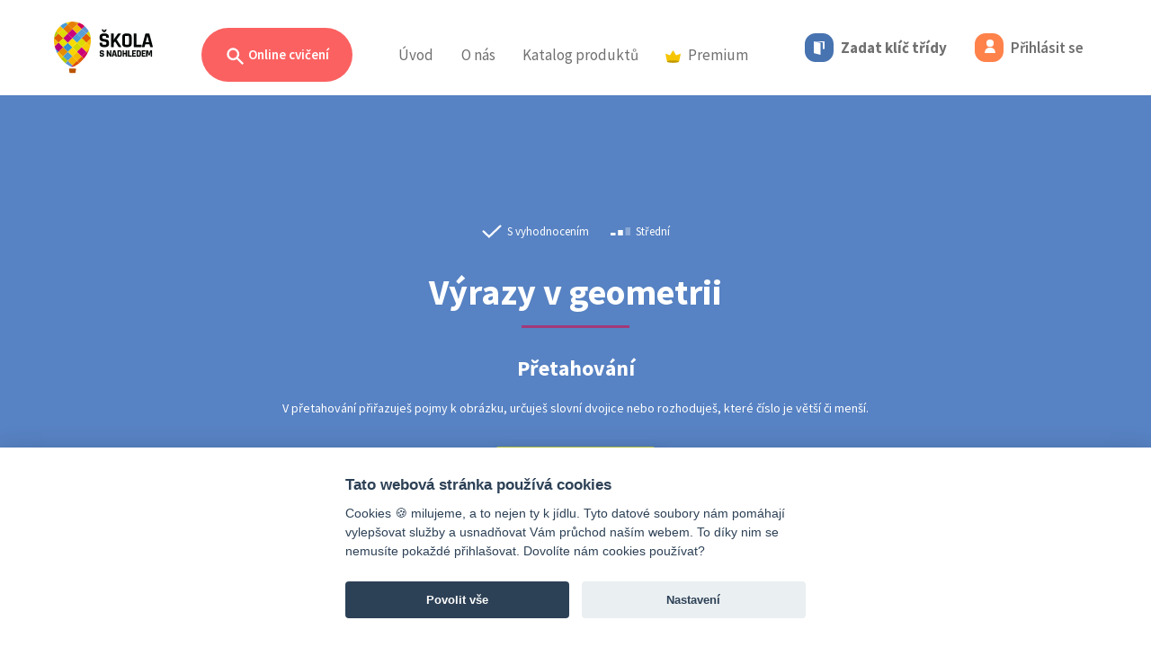

--- FILE ---
content_type: text/html; charset=UTF-8
request_url: https://www.skolasnadhledem.cz/game/1262
body_size: 16052
content:
<!DOCTYPE html>
<html lang="cs">
<head>
    <meta charset="utf-8">
    <meta http-equiv="X-UA-Compatible" content="IE=edge">
    <meta name="viewport" content="width=device-width, initial-scale=1.0, user-scalable=1">
    <meta name="robots" content="index, follow">

    <link rel="apple-touch-icon" sizes="180x180" href="/apple-touch-icon.png">
    <link rel="icon" type="image/png" sizes="32x32" href="/favicon-32x32.png">
    <link rel="icon" type="image/png" sizes="16x16" href="/favicon-16x16.png">
    <link rel="manifest" href="/site.webmanifest">
    <link rel="mask-icon" href="/safari-pinned-tab.svg" color="#5bbad5">
    <meta name="msapplication-TileColor" content="#da532c">
    <meta name="theme-color" content="#ffffff">

    <link rel="stylesheet" type="text/css" href="/build/css/slick.e10ae3b9.css"/>
    <link rel="stylesheet" type="text/css" href="/build/css/slick-theme.8eef1e61.css"/>

        
    <title>Výrazy v geometrii</title>
        
            <link href="https://fonts.googleapis.com/css?family=Source+Sans+Pro:300,300i,400,400i,600,600i,700,700i&amp;subset=latin-ext"
              rel="stylesheet">
        <link rel="stylesheet" href="/build/style.aeae6b10.css" media="screen">
    
    <link rel="stylesheet" href="/build/3516.e9161060.css">

    <script src="/build/js/outdated-browser-rework.min.a19075cb.js"></script>
    <script>
        outdatedBrowserRework({
            browserSupport: {
                'Chrome': 40,
                'Edge': 14,
                'Safari': 11,
                'Mobile Safari': 11,
                'Opera': 27,
                'Firefox': 35,
                'Vivaldi': 1,
                'IE': false
            },
            language: 'cz',
            backgroundColor: '#292929',
            messages: {
                cz: {
                    callToAction: "Aktualizovat prohlížeč"
                }
            }
        });
    </script>

    <!-- Google Tag Manager -->
<script>
    window.dataLayer = window.dataLayer || [];

    function gtag() {
        dataLayer.push(arguments);
    }

    // Default to 'denied'
    gtag('consent', 'default', {
        'ad_storage': 'denied',
        'ad_user_data': 'denied',
        'ad_personalization': 'denied',
        'analytics_storage': 'denied'
    });

    (function (w, d, s, l, i) {
        w[l] = w[l] || [];
        w[l].push({'gtm.start': new Date().getTime(), event: 'gtm.js'});
        var f = d.getElementsByTagName(s)[0],
            j = d.createElement(s),
            dl = l != 'dataLayer' ? '&l=' + l : '';
        j.async = true;
        j.src = 'https://www.googletagmanager.com/gtm.js?id=' + i + dl;
        f.parentNode.insertBefore(j, f);
    })(window, document, 'script', 'dataLayer', 'GTM-W4WLNNZ');
</script>
<!-- End Google Tag Manager --></head>
<body>
<div class="page">
            <div class="head">
        <header>
            <nav class="navbar navbar-expand-lg">
                <div class="d-flex navbar-left align-content-center justify-content-between position-relative">
                    <a class="navbar-brand" href="/">
                        <img src="/build/images/logo_balon_web.a521c8af.svg" class="logo" alt="Škola s nadhledem">
                    </a>

                                            <a class="nav-link d-lg-none d-flex flex-wrap align-items-center"
                           href="/user/code-login">
                            <div class="code-button">
                                <i class="icon icon-md icon-doors"></i>
                            </div>
                        </a>
                        <a class="nav-link d-lg-none d-flex flex-wrap align-items-center" href="/user/login">
                            <div class="login-button d-inline-block">
                                <i class="icon icon-md icon-user"></i>
                            </div>
                        </a>
                    
                    <a class="navbar-toggler collapsed" type="button" data-bs-toggle="collapse" href="#navbar"
                       aria-controls="navbar" aria-expanded="false" aria-label="Toggle menu">
                        <span class="icon-bar"></span>
                        <span class="icon-bar"></span>
                        <span class="icon-bar"></span>
                    </a>
                </div>

                <div class="collapse navbar-collapse" id="navbar">
                    <h2 class="visually-hidden">Menu</h2>

                    



<ul class="navbar-nav">
    <li class="nav-item nav-item--sub practice-animation-box">
        <a class="btn rounded-pill btn-search ms-3 ms-md-0 d-none d-lg-inline-block "
           href="/profil/prehled">
            <svg viewBox="0 0 20 20"
                 class="search-ico"
                 fill="currentColor">
                <path fill-rule="evenodd"
                      d="M8 4a4 4 0 100 8 4 4 0 000-8zM2 8a6 6 0 1110.89 3.476l4.817 4.817a1 1 0 01-1.414 1.414l-4.816-4.816A6 6 0 012 8z"
                      clip-rule="evenodd"/>
            </svg>
            Online cvičení
        </a>

                    <div class="navbar-sub" id="navbar-cviceni">
                <div class="container">
                    <div class="collapse show" data-bs-parent="#navbar-cviceni" id="cviceni">
                        <div class="row">
                            <div class="col-lg-3 text-start">
                                <p class="subheader text-start">
                                    Filtr cvičení
                                </p>
                                <h2 class="text-start mt-0">
                                    Zvolte ročník
                                </h2>
                                <p>
                                    Vybírejte ze stovek interaktivních cvičení, která rozvíjejí a&nbsp;upevňují znalosti a&nbsp;dovednosti získané ve&nbsp;škole.
                                </p>
                            </div>
                            <div class="col-lg-9">
                                <div class="card-group card-group--md justify-content-start justify-content-xl-end">
                                                                            <a class="card card--bordered card--link card--exercises card--water"
                                           href="#cviceni-1-stupen" data-bs-toggle="collapse">
                                            <div class="card-header">
                                                <span class="card-category">Online cvičení</span>
                                            </div>
                                            <div class="card-body">
                                                <h3 class="card-title text-start">
                                                    1. stupeň
                                                </h3>
                                            </div>
                                        </a>
                                                                            <a class="card card--bordered card--link card--exercises card--orange"
                                           href="#cviceni-2-stupen" data-bs-toggle="collapse">
                                            <div class="card-header">
                                                <span class="card-category">Online cvičení</span>
                                            </div>
                                            <div class="card-body">
                                                <h3 class="card-title text-start">
                                                    2. stupeň
                                                </h3>
                                            </div>
                                        </a>
                                                                            <a class="card card--bordered card--link card--exercises card--ocher"
                                           href="#cviceni-3-stupen" data-bs-toggle="collapse">
                                            <div class="card-header">
                                                <span class="card-category">Online cvičení</span>
                                            </div>
                                            <div class="card-body">
                                                <h3 class="card-title text-start">
                                                    3. stupeň
                                                </h3>
                                            </div>
                                        </a>
                                                                            <a class="card card--bordered card--link card--exercises card--paleblue"
                                           href="#cviceni-cizi-jazyky" data-bs-toggle="collapse">
                                            <div class="card-header">
                                                <span class="card-category">Online cvičení</span>
                                            </div>
                                            <div class="card-body">
                                                <h3 class="card-title text-start">
                                                    Cizí jazyky
                                                </h3>
                                            </div>
                                        </a>
                                                                    </div>
                                <!--/card-group-->
                            </div>
                        </div>
                    </div>

                                            
                        <div class="container collapse" data-bs-parent="#navbar-cviceni"
                             id="cviceni-1-stupen">
                            <div class="row">
                                <div class="col-lg-4">
                                    <div class="position-relative text-start">
                                        <a href="#cviceni" data-bs-toggle="collapse" class="back">
                                            <svg viewbox="0 0 52 52" version="1.1" xmlns="http://www.w3.org/2000/svg"
                                                 xml:space="preserve"
                                                 style="fill-rule:evenodd;clip-rule:evenodd;stroke-linejoin:round;stroke-miterlimit:1.41421;">
                                            <path d="M14.759,26.507L22.069,33.817C22.239,33.987 22.469,34.082 22.708,34.082C23.205,34.082 23.613,33.674 23.613,33.177C23.613,32.938 23.518,32.708 23.348,32.538L17.683,26.873L36.506,26.873C36.524,26.874 36.541,26.875 36.559,26.875C37.032,26.875 37.422,26.485 37.422,26.012C37.422,25.994 37.421,25.977 37.42,25.959C37.421,25.941 37.422,25.924 37.422,25.906C37.422,25.433 37.032,25.043 36.559,25.043C36.541,25.043 36.524,25.044 36.506,25.045L17.683,25.045L23.348,19.38C23.523,19.213 23.622,18.982 23.622,18.74C23.622,18.499 23.523,18.268 23.348,18.101C23.165,17.918 22.983,17.918 22.62,17.918C22.257,17.918 22.072,17.918 21.889,18.101L14.579,25.411C14.575,25.786 14.636,26.158 14.761,26.511L14.759,26.507Z"/>
                                                <path d="M26,0.5C40.074,0.5 51.5,11.926 51.5,26C51.5,40.074 40.074,51.5 26,51.5C11.926,51.5 0.5,40.074 0.5,26C0.5,11.926 11.926,0.5 26,0.5ZM26,1.5C39.522,1.5 50.5,12.478 50.5,26C50.5,39.522 39.522,50.5 26,50.5C12.478,50.5 1.5,39.522 1.5,26C1.5,12.478 12.478,1.5 26,1.5Z"/>
                                        </svg>
                                        </a>
                                    </div>

                                    <h1 class="text-start mt-0">
                                        Online cvičení
                                        |
                                        1. stupeň
                                    </h1>
                                    <p class="text-start">
                                        Procvičujte vše, s&nbsp;čím se&nbsp;ve&nbsp;škole setkají vaši nejmenší školáci. Najdete zde cvičení z&nbsp;matematiky, českého jazyka, prvouky i&nbsp;angličtiny, přírody a&nbsp;společnosti, která odpovídají jednotlivým školním tématům prvního stupně.
                                    </p>
                                </div>
                                <div class="col-lg-8">
                                    <div class="card-group card-group--sm text-start">
                                                                                    <a class="card card--bordered card--link cestina--primary"
                                               href="/profil/1-stupen/530-cesky-jazyk-analyticko-synteticka-metoda">
                                                <div class="card-body">
                                                    <h3 class="card-title">
                                                        Český jazyk <small>– analyticko-syntetická metoda</small>
                                                    </h3>
                                                </div>
                                            </a>
                                                                                    <a class="card card--bordered card--link cestina--primary"
                                               href="/profil/1-stupen/585-cesky-jazyk-geneticka-metoda">
                                                <div class="card-body">
                                                    <h3 class="card-title">
                                                        Český jazyk <small>– genetická metoda</small>
                                                    </h3>
                                                </div>
                                            </a>
                                                                                    <a class="card card--bordered card--link cestina--primary"
                                               href="/profil/1-stupen/12-cesky-jazyk">
                                                <div class="card-body">
                                                    <h3 class="card-title">
                                                        Český jazyk
                                                    </h3>
                                                </div>
                                            </a>
                                                                                    <a class="card card--bordered card--link anglictina--primary"
                                               href="/profil/1-stupen/804-anglicky-jazyk">
                                                <div class="card-body">
                                                    <h3 class="card-title">
                                                        Anglický jazyk
                                                    </h3>
                                                </div>
                                            </a>
                                                                                    <a class="card card--bordered card--link matematika--primary"
                                               href="/profil/1-stupen/88-matematika">
                                                <div class="card-body">
                                                    <h3 class="card-title">
                                                        Matematika
                                                    </h3>
                                                </div>
                                            </a>
                                                                                    <a class="card card--bordered card--link matematika--primary"
                                               href="/profil/1-stupen/865-matematika-dle-prof-hejneho">
                                                <div class="card-body">
                                                    <h3 class="card-title">
                                                        Matematika <small>– dle prof. Hejného</small>
                                                    </h3>
                                                </div>
                                            </a>
                                                                                    <a class="card card--bordered card--link priroda--primary"
                                               href="/profil/1-stupen/568-prvouka">
                                                <div class="card-body">
                                                    <h3 class="card-title">
                                                        Prvouka
                                                    </h3>
                                                </div>
                                            </a>
                                                                                    <a class="card card--bordered card--link priroda--primary"
                                               href="/profil/1-stupen/1600-priroda-clovek-a-jeho-svet">
                                                <div class="card-body">
                                                    <h3 class="card-title">
                                                        Příroda <small>– Člověk a jeho svět</small>
                                                    </h3>
                                                </div>
                                            </a>
                                                                                    <a class="card card--bordered card--link spolecnost--primary"
                                               href="/profil/1-stupen/1587-spolecnost-clovek-a-jeho-svet">
                                                <div class="card-body">
                                                    <h3 class="card-title">
                                                        Společnost <small>– Člověk a jeho svět</small>
                                                    </h3>
                                                </div>
                                            </a>
                                                                                    <a class="card card--bordered card--link matematika--primary"
                                               href="/profil/1-stupen/4090-informatika">
                                                <div class="card-body">
                                                    <h3 class="card-title">
                                                        Informatika
                                                    </h3>
                                                </div>
                                            </a>
                                                                            </div>
                                    <!--/card-group-->
                                </div>
                            </div>
                        </div>
                                            
                        <div class="container collapse" data-bs-parent="#navbar-cviceni"
                             id="cviceni-2-stupen">
                            <div class="row">
                                <div class="col-lg-4">
                                    <div class="position-relative text-start">
                                        <a href="#cviceni" data-bs-toggle="collapse" class="back">
                                            <svg viewbox="0 0 52 52" version="1.1" xmlns="http://www.w3.org/2000/svg"
                                                 xml:space="preserve"
                                                 style="fill-rule:evenodd;clip-rule:evenodd;stroke-linejoin:round;stroke-miterlimit:1.41421;">
                                            <path d="M14.759,26.507L22.069,33.817C22.239,33.987 22.469,34.082 22.708,34.082C23.205,34.082 23.613,33.674 23.613,33.177C23.613,32.938 23.518,32.708 23.348,32.538L17.683,26.873L36.506,26.873C36.524,26.874 36.541,26.875 36.559,26.875C37.032,26.875 37.422,26.485 37.422,26.012C37.422,25.994 37.421,25.977 37.42,25.959C37.421,25.941 37.422,25.924 37.422,25.906C37.422,25.433 37.032,25.043 36.559,25.043C36.541,25.043 36.524,25.044 36.506,25.045L17.683,25.045L23.348,19.38C23.523,19.213 23.622,18.982 23.622,18.74C23.622,18.499 23.523,18.268 23.348,18.101C23.165,17.918 22.983,17.918 22.62,17.918C22.257,17.918 22.072,17.918 21.889,18.101L14.579,25.411C14.575,25.786 14.636,26.158 14.761,26.511L14.759,26.507Z"/>
                                                <path d="M26,0.5C40.074,0.5 51.5,11.926 51.5,26C51.5,40.074 40.074,51.5 26,51.5C11.926,51.5 0.5,40.074 0.5,26C0.5,11.926 11.926,0.5 26,0.5ZM26,1.5C39.522,1.5 50.5,12.478 50.5,26C50.5,39.522 39.522,50.5 26,50.5C12.478,50.5 1.5,39.522 1.5,26C1.5,12.478 12.478,1.5 26,1.5Z"/>
                                        </svg>
                                        </a>
                                    </div>

                                    <h1 class="text-start mt-0">
                                        Online cvičení
                                        |
                                        2. stupeň
                                    </h1>
                                    <p class="text-start">
                                        Díky stovkám interaktivních cvičení můžeš procvičovat látku probíranou na&nbsp;druhém stupni základní školy. Probíranou látku nejefektivněji procvičíš při využití přímých odkazů z&nbsp;pracovních sešitů na&nbsp;rozšiřující online cvičení.
                                    </p>
                                </div>
                                <div class="col-lg-8">
                                    <div class="card-group card-group--sm text-start">
                                                                                    <a class="card card--bordered card--link cestina--primary"
                                               href="/profil/2-stupen/12-cesky-jazyk">
                                                <div class="card-body">
                                                    <h3 class="card-title">
                                                        Český jazyk
                                                    </h3>
                                                </div>
                                            </a>
                                                                                    <a class="card card--bordered card--link cestina--primary"
                                               href="/profil/2-stupen/878-cesky-jazyk-literatura">
                                                <div class="card-body">
                                                    <h3 class="card-title">
                                                        Český jazyk <small>– literatura</small>
                                                    </h3>
                                                </div>
                                            </a>
                                                                                    <a class="card card--bordered card--link dejepis--primary"
                                               href="/profil/2-stupen/2001-dejepis">
                                                <div class="card-body">
                                                    <h3 class="card-title">
                                                        Dějepis
                                                    </h3>
                                                </div>
                                            </a>
                                                                                    <a class="card card--bordered card--link matematika--primary"
                                               href="/profil/2-stupen/88-matematika">
                                                <div class="card-body">
                                                    <h3 class="card-title">
                                                        Matematika
                                                    </h3>
                                                </div>
                                            </a>
                                                                                    <a class="card card--bordered card--link fyzika--primary"
                                               href="/profil/2-stupen/813-fyzika">
                                                <div class="card-body">
                                                    <h3 class="card-title">
                                                        Fyzika
                                                    </h3>
                                                </div>
                                            </a>
                                                                                    <a class="card card--bordered card--link chemie--primary"
                                               href="/profil/2-stupen/820-chemie">
                                                <div class="card-body">
                                                    <h3 class="card-title">
                                                        Chemie
                                                    </h3>
                                                </div>
                                            </a>
                                                                                    <a class="card card--bordered card--link prirodopis--primary"
                                               href="/profil/2-stupen/881-prirodopis">
                                                <div class="card-body">
                                                    <h3 class="card-title">
                                                        Přírodopis
                                                    </h3>
                                                </div>
                                            </a>
                                                                                    <a class="card card--bordered card--link zemepis--primary"
                                               href="/profil/2-stupen/982-zemepis">
                                                <div class="card-body">
                                                    <h3 class="card-title">
                                                        Zeměpis
                                                    </h3>
                                                </div>
                                            </a>
                                                                                    <a class="card card--bordered card--link obcanka--primary"
                                               href="/profil/2-stupen/2298-obcanska-vychova">
                                                <div class="card-body">
                                                    <h3 class="card-title">
                                                        Občanská výchova
                                                    </h3>
                                                </div>
                                            </a>
                                                                                    <a class="card card--bordered card--link matematika--primary"
                                               href="/profil/2-stupen/4090-informatika">
                                                <div class="card-body">
                                                    <h3 class="card-title">
                                                        Informatika
                                                    </h3>
                                                </div>
                                            </a>
                                                                            </div>
                                    <!--/card-group-->
                                </div>
                            </div>
                        </div>
                                            
                        <div class="container collapse" data-bs-parent="#navbar-cviceni"
                             id="cviceni-3-stupen">
                            <div class="row">
                                <div class="col-lg-4">
                                    <div class="position-relative text-start">
                                        <a href="#cviceni" data-bs-toggle="collapse" class="back">
                                            <svg viewbox="0 0 52 52" version="1.1" xmlns="http://www.w3.org/2000/svg"
                                                 xml:space="preserve"
                                                 style="fill-rule:evenodd;clip-rule:evenodd;stroke-linejoin:round;stroke-miterlimit:1.41421;">
                                            <path d="M14.759,26.507L22.069,33.817C22.239,33.987 22.469,34.082 22.708,34.082C23.205,34.082 23.613,33.674 23.613,33.177C23.613,32.938 23.518,32.708 23.348,32.538L17.683,26.873L36.506,26.873C36.524,26.874 36.541,26.875 36.559,26.875C37.032,26.875 37.422,26.485 37.422,26.012C37.422,25.994 37.421,25.977 37.42,25.959C37.421,25.941 37.422,25.924 37.422,25.906C37.422,25.433 37.032,25.043 36.559,25.043C36.541,25.043 36.524,25.044 36.506,25.045L17.683,25.045L23.348,19.38C23.523,19.213 23.622,18.982 23.622,18.74C23.622,18.499 23.523,18.268 23.348,18.101C23.165,17.918 22.983,17.918 22.62,17.918C22.257,17.918 22.072,17.918 21.889,18.101L14.579,25.411C14.575,25.786 14.636,26.158 14.761,26.511L14.759,26.507Z"/>
                                                <path d="M26,0.5C40.074,0.5 51.5,11.926 51.5,26C51.5,40.074 40.074,51.5 26,51.5C11.926,51.5 0.5,40.074 0.5,26C0.5,11.926 11.926,0.5 26,0.5ZM26,1.5C39.522,1.5 50.5,12.478 50.5,26C50.5,39.522 39.522,50.5 26,50.5C12.478,50.5 1.5,39.522 1.5,26C1.5,12.478 12.478,1.5 26,1.5Z"/>
                                        </svg>
                                        </a>
                                    </div>

                                    <h1 class="text-start mt-0">
                                        Online cvičení
                                        |
                                        3. stupeň
                                    </h1>
                                    <p class="text-start">
                                        Chystáš se&nbsp;na&nbsp;maturitu, zkoušení, písemku, anebo tě matematika prostě baví? Teď můžeš procvičovat kompletní obsah středoškolské matematiky ve&nbsp;dvou úrovních na&nbsp;jednom místě, a&nbsp;navíc s&nbsp;nadhledem!
                                    </p>
                                </div>
                                <div class="col-lg-8">
                                    <div class="card-group card-group--sm text-start">
                                                                                    <a class="card card--bordered card--link cestina--primary"
                                               href="/profil/3-stupen/12-cesky-jazyk">
                                                <div class="card-body">
                                                    <h3 class="card-title">
                                                        Český jazyk
                                                    </h3>
                                                </div>
                                            </a>
                                                                                    <a class="card card--bordered card--link matematika--primary"
                                               href="/profil/3-stupen/88-matematika">
                                                <div class="card-body">
                                                    <h3 class="card-title">
                                                        Matematika
                                                    </h3>
                                                </div>
                                            </a>
                                                                            </div>
                                    <!--/card-group-->
                                </div>
                            </div>
                        </div>
                                            
                        <div class="container collapse" data-bs-parent="#navbar-cviceni"
                             id="cviceni-cizi-jazyky">
                            <div class="row">
                                <div class="col-lg-4">
                                    <div class="position-relative text-start">
                                        <a href="#cviceni" data-bs-toggle="collapse" class="back">
                                            <svg viewbox="0 0 52 52" version="1.1" xmlns="http://www.w3.org/2000/svg"
                                                 xml:space="preserve"
                                                 style="fill-rule:evenodd;clip-rule:evenodd;stroke-linejoin:round;stroke-miterlimit:1.41421;">
                                            <path d="M14.759,26.507L22.069,33.817C22.239,33.987 22.469,34.082 22.708,34.082C23.205,34.082 23.613,33.674 23.613,33.177C23.613,32.938 23.518,32.708 23.348,32.538L17.683,26.873L36.506,26.873C36.524,26.874 36.541,26.875 36.559,26.875C37.032,26.875 37.422,26.485 37.422,26.012C37.422,25.994 37.421,25.977 37.42,25.959C37.421,25.941 37.422,25.924 37.422,25.906C37.422,25.433 37.032,25.043 36.559,25.043C36.541,25.043 36.524,25.044 36.506,25.045L17.683,25.045L23.348,19.38C23.523,19.213 23.622,18.982 23.622,18.74C23.622,18.499 23.523,18.268 23.348,18.101C23.165,17.918 22.983,17.918 22.62,17.918C22.257,17.918 22.072,17.918 21.889,18.101L14.579,25.411C14.575,25.786 14.636,26.158 14.761,26.511L14.759,26.507Z"/>
                                                <path d="M26,0.5C40.074,0.5 51.5,11.926 51.5,26C51.5,40.074 40.074,51.5 26,51.5C11.926,51.5 0.5,40.074 0.5,26C0.5,11.926 11.926,0.5 26,0.5ZM26,1.5C39.522,1.5 50.5,12.478 50.5,26C50.5,39.522 39.522,50.5 26,50.5C12.478,50.5 1.5,39.522 1.5,26C1.5,12.478 12.478,1.5 26,1.5Z"/>
                                        </svg>
                                        </a>
                                    </div>

                                    <h1 class="text-start mt-0">
                                        Online cvičení
                                        |
                                        Cizí jazyky
                                    </h1>
                                    <p class="text-start">
                                        Cizí jazyky jsou příjemným benefitem pro každého z&nbsp;nás bez rozdílu věku. Není žádným tajemstvím, že nejlépe se&nbsp;člověk učí formou hry. Berte učení s&nbsp;nadhledem a&nbsp;procvičujte vybrané cizí jazyky zábavnou online formou.
                                    </p>
                                </div>
                                <div class="col-lg-8">
                                    <div class="card-group card-group--sm text-start">
                                                                                    <a class="card card--bordered card--link anglictina--primary"
                                               href="/profil/cizi-jazyky/804-anglicky-jazyk">
                                                <div class="card-body">
                                                    <h3 class="card-title">
                                                        Anglický jazyk
                                                    </h3>
                                                </div>
                                            </a>
                                                                                    <a class="card card--bordered card--link nemcina--primary"
                                               href="/profil/cizi-jazyky/1072-nemecky-jazyk">
                                                <div class="card-body">
                                                    <h3 class="card-title">
                                                        Německý jazyk
                                                    </h3>
                                                </div>
                                            </a>
                                                                                    <a class="card card--bordered card--link rustina--primary"
                                               href="/profil/cizi-jazyky/1130-rusky-jazyk">
                                                <div class="card-body">
                                                    <h3 class="card-title">
                                                        Ruský jazyk
                                                    </h3>
                                                </div>
                                            </a>
                                                                                    <a class="card card--bordered card--link francouzstina--primary"
                                               href="/profil/cizi-jazyky/1214-francouzsky-jazyk">
                                                <div class="card-body">
                                                    <h3 class="card-title">
                                                        Fran&shy;couz&shy;ský jazyk
                                                    </h3>
                                                </div>
                                            </a>
                                                                                    <a class="card card--bordered card--link spanelstina--primary"
                                               href="/profil/cizi-jazyky/1791-spanelsky-jazyk">
                                                <div class="card-body">
                                                    <h3 class="card-title">
                                                        Španělský jazyk
                                                    </h3>
                                                </div>
                                            </a>
                                                                                    <a class="card card--bordered card--link chemie--primary"
                                               href="/profil/cizi-jazyky/4078-ukrajinsky-jazyk">
                                                <div class="card-body">
                                                    <h3 class="card-title">
                                                        Ukrajinský jazyk
                                                    </h3>
                                                </div>
                                            </a>
                                                                            </div>
                                    <!--/card-group-->
                                </div>
                            </div>
                        </div>
                                    </div>
                <div class="header-search-area">
                    <div class="container">
                        <div class="row">
                            <div class="col-lg-12">
                                <label class="subheader"
                                       for="search">
                                    Vyhledat cvičení
                                </label>
                                <form class="search-inline position-relative" action="/search"
                                      method="get">
                                    <input type="text"
                                           class="form-control"
                                           name="query"
                                           id="query">
                                    <button type="submit"
                                            class="btn btn-search--dark">
                                        Hledat
                                    </button>
                                </form>
                            </div>
                        </div>
                    </div>
                </div>
            </div>
            </li>
    <li class="nav-item">
        <a class="nav-link"
           href="/">Úvod</a>
    </li>
    <li class="nav-item d-inline d-lg-none">
        <a class="nav-link active"
           href="/profil/prehled">Online cvičení</a>
    </li>
    <li class="nav-item dropdown d-none d-lg-inline">
        <a class="nav-link"
           href="#" id="navbarAbout" role="button" data-bs-toggle="dropdown" aria-expanded="false">
            O&nbsp;nás
        </a>
        <ul class="dropdown-menu" aria-labelledby="navbarAbout">
            <li>
                <a class="dropdown-item" href="/o-projektu/">
                    O projektu
                </a>
                <a class="dropdown-item" href="/o-projektu/partneri">
                    Partneři
                </a>
                <a class="dropdown-item" href="/o-projektu/kontakt">
                    Kontakt
                </a>
            </li>
        </ul>
    </li>
            <li class="nav-item d-lg-none nav-item--sub">
            <a class="nav-link pt-0"
               data-bs-toggle="collapse" href="#navSubAbout" role="button" aria-expanded="false"
               aria-controls="navSubAbout">
                O&nbsp;nás
                <i class="ms-2">
                    <svg id="icon_up" xmlns="http://www.w3.org/2000/svg" width="12" height="5.828"
                         viewBox="0 0 12 5.828">
                        <path id="Path_5033" data-name="Path 5033"
                              d="M.856,12a.857.857,0,0,1-.668-1.393L3.874,6,.188,1.393A.857.857,0,1,1,1.526.322L5.64,5.465a.857.857,0,0,1,0,1.071L1.526,11.678A.855.855,0,0,1,.856,12Z"
                              transform="translate(0 5.828) rotate(-90)" fill="#3a3a3a"/>
                    </svg>

                </i>
            </a>
            <div class="ps-3 my-2 collapse" id="navSubAbout">
                <div class="nav-item">
                    <a class="nav-link py-2"
                       href="/o-projektu/">O projektu</a>
                </div>
                <div class="nav-item">
                    <a class="nav-link py-2"
                       href="/o-projektu/partneri">Partneři</a>
                </div>
                <div class="nav-item">
                    <a class="nav-link py-2"
                       href="/o-projektu/kontakt">Kontakt</a>
                </div>
            </div>
        </li>
        <li class="nav-item nav-item--sub">
        <a class="d-none d-lg-inline nav-link"
           href="/publikace/">Katalog produktů</a>
        <a class="d-inline d-lg-none nav-link"
           data-bs-toggle="collapse" href="#navSubPublication" role="button" aria-expanded="false"
           aria-controls="navSubPublication">
            Katalog produktů
            <i class="ms-2">
                <svg id="icon_up" xmlns="http://www.w3.org/2000/svg" width="12" height="5.828" viewBox="0 0 12 5.828">
                    <path id="Path_5033" data-name="Path 5033"
                          d="M.856,12a.857.857,0,0,1-.668-1.393L3.874,6,.188,1.393A.857.857,0,1,1,1.526.322L5.64,5.465a.857.857,0,0,1,0,1.071L1.526,11.678A.855.855,0,0,1,.856,12Z"
                          transform="translate(0 5.828) rotate(-90)" fill="#3a3a3a"/>
                </svg>

            </i>
        </a>
                    <div class="ps-3 d-lg-none my-2 collapse" id="navSubPublication">
                <div class="nav-item">
                    <a class="nav-link py-2"
                       href="/publikace/fraus">Učebnice a pracovní sešity Fraus</a>
                </div>
                <div class="nav-item">
                    <a class="nav-link py-2"
                       href="/publikace/edice-ssn">Edice Škola s&nbsp;nadhledem</a>
                </div>
                <div class="nav-item">
                    <a class="nav-link py-2"
                       href="/produkty/merch">Merch Standa&nbsp;&&nbsp;Viky</a>
                </div>
            </div>
            <div class="navbar-sub">
                <div class="row ">
                    <div class="col-12">
                        <div class="card-group card-group--md justify-content-lg-center publication-card">
                            <a class="card card--bordered card--link card--hybrid justify-content-center"
                               href="/publikace/fraus">
                                <div class="d-flex align-items-center">
                                    <div class="image">
                                        <img src="/build/images/fraus_ill_43.e5b5db53.png"/>
                                    </div>
                                    <div class="me-4">
                                        <div class="sub-header pb-2">Publikace</div>
                                        <div class="header">Učebnice a pracovní sešity Fraus</div>
                                    </div>
                                </div>
                            </a>

                            <a class="card card--bordered card--link card--editionSsn justify-content-center"
                               href="/publikace/edice-ssn">
                                <div class="d-flex align-items-center">
                                    <div class="image">
                                        <img src="/build/images/mat_ill_2_43.899a6535.jpg"/>
                                    </div>
                                    <div class="me-4">
                                        <div class="sub-header pb-2">Procvičovací sešity</div>
                                        <div class="header">Edice Škola s&nbsp;nadhledem</div>
                                    </div>
                                </div>
                            </a>

                            <a class="card card--bordered card--link card--merchSsn justify-content-center"
                               href="/produkty/merch">
                                <div class="d-flex align-items-center">
                                    <div class="image">
                                        <img src="/build/images/merch_ill_43.3cb4b02c.jpg"/>
                                    </div>
                                    <div class="me-4">
                                        <div class="sub-header pb-2 text-black">Vychytávky</div>
                                        <div class="header text-black">Merch Standa&nbsp;&&nbsp;Viky</div>
                                    </div>
                                </div>
                            </a>
                        </div>
                    </div>
                </div>
            </div>
            </li>
                    <li class="nav-item nav-item--sub">
        <a class="d-none d-lg-inline nav-link"
           href="/premium/catalog">
            <img src="/build/images/badge-premium_color.018e5963.svg" class="d-inline me-2" width="17">Premium
        </a>
        <a class="d-inline d-lg-none nav-link"
           data-bs-toggle="collapse" href="#navSubPremium" role="button" aria-expanded="false"
           aria-controls="navSubPremium">
            <img src="/build/images/badge-premium_color.018e5963.svg" class="d-inline me-2" width="17">Premium
            <i class="ms-2">
                <svg id="icon_up" xmlns="http://www.w3.org/2000/svg" width="12" height="5.828" viewBox="0 0 12 5.828">
                    <path id="Path_5033" data-name="Path 5033"
                          d="M.856,12a.857.857,0,0,1-.668-1.393L3.874,6,.188,1.393A.857.857,0,1,1,1.526.322L5.64,5.465a.857.857,0,0,1,0,1.071L1.526,11.678A.855.855,0,0,1,.856,12Z"
                          transform="translate(0 5.828) rotate(-90)" fill="#3a3a3a"/>
                </svg>

            </i>
        </a>
                    <div class="ps-3 d-lg-none my-2 collapse" id="navSubPremium">
                <div class="nav-item">
                    <a class="nav-link py-2"
                       href="/premium/">Škola s&nbsp;nadhledem PREMIUM</a>
                </div>
                <div class="nav-item">
                    <a class="nav-link py-2"
                       href="/obsahove-balicky/vypis">Obsahové balíčky</a>
                </div>
            </div>
            <div class="navbar-sub">
                <div class="row ">
                    <div class="col-12">
                        <div class="card-group card-group--md justify-content-lg-center publication-card">
                            <a class="card card--bordered card--link card--merchSsn justify-content-center"
                               href="/premium/">
                                <div class="d-flex align-items-center">
                                    <div class="image">
                                        <div class="lottie-animation w-100 h-100" data-path="/build/animation/standa_anim_crown.ec64a9e5.json">
                                        </div>
                                    </div>
                                    <div class="me-4">
                                        <div class="sub-header pb-2 text-black">PREMIUM</div>
                                        <div class="header text-black">Škola s&nbsp;nadhledem PREMIUM</div>
                                    </div>
                                </div>
                            </a>

                            <a class="card card--bordered card--link card--merchSsn justify-content-center"
                               href="/obsahove-balicky/vypis">
                                <div class="d-flex align-items-center">
                                    <div class="image">
                                        <div class="lottie-animation w-100 h-100" data-path="/build/animation/ssn_standa_juggler_anim.46c560aa.json">
                                        </div>
                                    </div>
                                    <div class="me-4">
                                        <div class="sub-header pb-2 text-black">PREMIUM</div>
                                        <div class="header text-black">Obsahové balíčky</div>
                                    </div>
                                </div>
                            </a>

                        </div>
                    </div>
                </div>
            </div>
            </li>
</ul>

    <ul class="user-nav navbar-nav d-none d-lg-flex">
                    <li class="nav-item">
                <a class="nav-link"
                   href="/user/code-login">
                    <div class="code-button d-inline-block">
                        <i class="icon icon-md icon-doors"></i>
                    </div>
                    <span class="d-none d-xl-inline">Zadat klíč třídy</span>
                </a>
            </li>
            <li class="nav-item">
                <a class="nav-link" href="/user/login">
                    <div class="login-button d-inline-block">
                        <i class="icon icon-md icon-user"></i>
                    </div>
                    <span class="d-none d-xl-inline  text-17 ff-source-sans-pro font-weight-semi">Přihlásit se</span>
                </a>
            </li>
                <li class="nav-item d-none" id="navbar-basket">
            <a class="nav-link d-flex align-items-center" href="/premium/basket">
                <div class="basket-button d-inline-block">
                    <i class="icon icon-md icon-basket"></i>
                    <span class="badge basket-badge" id="navbar-basket-count">0</span>
                </div>
                <span class="d-none d-xl-inline text-17 ff-source-sans-pro font-weight-semi">Košík</span>
            </a>
        </li>
    </ul>
    <div class="user-bottom-nav navbar-nav d-lg-none">
        <div class="row m-0">
                            <a href="/user/code-login"
                   class="col-4 btn btn---blue text-white border-radius-0 d-flex flex-column justify-content-between">
                    <div><i class="icon icon-lg icon-doors"></i></div>
                    <span class="text-sm">Zadat klíč třídy</span>
                </a>
                <a href="/profil/prehled"
                   class="col-4 btn btn--search text-white border-radius-0 d-flex flex-column justify-content-between">
                    <div><i class="icon icon-lg icon-search text-white"></i></div>
                    <span class="text-sm">Online cvičení</span>
                </a>
                <a href="/user/login"
                   class="col-4 btn btn-primary text-white border-radius-0 d-flex flex-column justify-content-between">
                    <div><i class="icon icon-lg icon-user"></i></div>
                    <span class="text-sm">Přihlásit se</span>
                </a>
                    </div>
    </div>
<script src="/build/runtime.ca52e003.js" defer></script><script src="/build/2109.1b5449d5.js" defer></script><script src="/build/1248.d79b1f42.js" defer></script><script src="/build/lottie.2aee2efc.js" defer></script>
                </div>
            </nav>
            <!--/nav-->
        </header>
    </div>
    <!--/head-->

    <div class="main">
        <div class="navbar-overlay"></div>
        <main class="">
                <section class="section section--activity matematika--primary">
        <div class="container m-auto">
            <div class="activity">
                <div id="activity-iframe" style="display: none;">
                </div>
                <div id="activity-overlay">
                    <div class="activity__info">
                        <div class="row row-detail">
                            <div class="col-md-12 v-center">
                                <div class="activity__params">
                                    <ul>
                                                                                <li class="with-evaluation">S vyhodnocením</li>
                                                                                <li class="difficulty-B">Střední</li>                                    </ul>
                                </div>

                                <h1>Výrazy v geometrii</h1>
                                <p class="text-lg">
                                    <strong>Přetahování</strong>
                                </p>
                                <p class="mb-4">
                                    V přetahování přiřazuješ pojmy k obrázku, určuješ slovní dvojice nebo rozhoduješ, které číslo je větší či menší.
                                </p>
                                <p>
                                    <a id="run-activity" class="btn btn-lg btn-green mb-2" href="#"
                                        data-api-activity-visit-url="https://www.skolasnadhledem.cz/api/activity_visit"
                                        data-api-activity-recommendations-url="https://www.skolasnadhledem.cz/api/activity_recommendations/exercise_evaluation/1262"
                                    >
                                        Spustit
                                    </a>
                                                                    </p>
                            </div>
                                                    </div>
                    </div>
                </div>
                
<div id="activity_bottom_menu"
     data-locale="cs"
     data-link-back="/profil/3-stupen/88-matematika/87-1-rocnik/102-vyrazy"
     data-can-do-back=""
     data-display-back=""
     data-color-theme="matematika--primary"
>
</div>

<script src="/build/2693.4af917b5.js" defer></script><script src="/build/6461.4d5ef999.js" defer></script><script src="/build/8674.776c485a.js" defer></script><script src="/build/7266.cee742c8.js" defer></script><script src="/build/8917.37886e92.js" defer></script><script src="/build/9464.ac78849d.js" defer></script><script src="/build/3815.ab9b09cb.js" defer></script><script src="/build/3553.e10c955f.js" defer></script><script src="/build/9755.dd40635b.js" defer></script><script src="/build/3166.e21a6fdb.js" defer></script><script src="/build/3980.19cbc0a9.js" defer></script><script src="/build/3009.929e8df4.js" defer></script><script src="/build/6030.d4618b47.js" defer></script><script src="/build/9775.9495703f.js" defer></script><script src="/build/react-activity-bottom-menu.6bfefbf5.js" defer></script>
            </div>
        </div>

    </section>
        </main>
    </div>
    <!--/.main-->
        
    </div>
<!--/.page-->


<div id="bs-canvas-user-menu" class="offcanvas offcanvas-end overflow-auto" tabindex="-1">

    <div class="offcanvas-header justify-content-end">
        <button type="button" class="btn-close text-reset" data-bs-dismiss="offcanvas" aria-label="Close"></button>
    </div>

            <div class="w-100">
            <div class="mainAvatar">
    <div class="mainAvatar__border"></div>
            <div class="mainAvatar__bg c-orange">
            <img src="/build/images/avatars/avatar15.bcfd8164.svg" class="mainAvatar__avatar img-fluid" alt="Můj avatar">
        </div>
    </div>

        </div>
    
    <strong class="mt-2 text-center">
        
    </strong>

    <div class="text-center">
        
    </div>

    <div class="mt-3 w-100">
                    <a class="dropdown-item" href="/admin">Administrace</a>
            </div>


    <a class="btn rounded-pill btn-search m-3"
       href="/profil/prehled">
        Online cvičení
    </a>

    <a class="nav-link text-center" href="/logout">Odhlásit se</a>
</div>


    <div id="email-signup" class="notice" style="display: none;">
        <div class="notice__head">
            <h2 class="notice__head">Novinky e-mailem</h2>
        </div>
        <div class="notice__body">
            <p class="text-md">Podělte se s&nbsp;námi o&nbsp;e-mail, a&nbsp;my se&nbsp;podělíme o&nbsp;každé vylepšení.</p>

            <div id="form-email-signup" class="newsletter pt-2 pb-0">
                <form id="mail-addr-form-popup" class="form-inline">
                    <label class="visually-hidden" for="email">E-mail</label>
                    <input name="email" type="email" class="form-control mb-4" id="email" placeholder="@">
                    <button type="submit" class="btn btn-primary mb-4">Odeslat</button>
                </form>

                <p class="text-sm">
                    Stiskem tlačítka „Odeslat“ objednáváte službu poskytování informací o&nbsp;našich nových produktech a&nbsp;službách. Více informací v&nbsp;&nbsp;<a href="https://www.fraus.cz/cs/nezavisle-stranky/gdpr/gdpr?nav_profile_url=0"
                                                                     target="_blank">Prohlášení o&nbsp;ochraně osobních údajů</a>.
                </p>
            </div>
        </div>
    </div>

    <div id="email-notice" class="notice" style="display: none;">
        <div class="notice__head">
            <h2 class="notice__head">Díky</h2>
        </div>
        <div class="notice__body">
            <p>Přihlášení k odběru novinek proběhlo úspěšně.</p>
            <p class="text-right">
                <a href="#" class="btn btn-dark btn-compact"
                   data-fancybox-close>Zavřit</a>
            </p>
        </div>
    </div>

    <div id="outdated"></div>

    <div id="filter-search-lightbox" class="filter__lightbox-search" data-selectable="true" style="display: none">
        <div class="mx-auto base">
            <h2 class="text-center">Vyhledat cvičení</h2>
            <div id="search-pub-num-highlight-mobile" class="search-mobile"
                 data-search-url="https://www.skolasnadhledem.cz/search"
                 data-search-suggestion-url="https://www.skolasnadhledem.cz/search.json"
                 data-locale="cs"></div>

            <div class="filter__hint__circle">
                <h3 class="mt-3 mb-2">Cvičení z&nbsp;publikace</h3>
                <p>Do vyhledávání můžeš vložit šestimístný kód z&nbsp;tvé publikace</p>
            </div>
        </div>
    </div>

    <script type="text/javascript">
        var emailCollectUrl = "/email/collect";
        var config = {
            apiUrl: "https://www.skolasnadhledem.cz/api"
        };
    </script>

    <script src="/build/2220.5a00b0ae.js" defer></script><script src="/build/285.ffb33408.js" defer></script><script src="/build/9374.3bfabe9b.js" defer></script><script src="/build/3516.fe98878d.js" defer></script><script src="/build/app.6794b646.js" defer></script>
    <script src="/build/5125.2191ad88.js" defer></script><script src="/build/2322.7ccca07b.js" defer></script><script src="/build/2502.fd1d3e41.js" defer></script><script src="/build/5195.d20b537f.js" defer></script><script src="/build/457.40de9f7e.js" defer></script><script src="/build/react-user_nav.32a094b3.js" defer></script>
    <script src="/build/144.38d776f0.js" defer></script><script src="/build/react-achievement-toast.4951ccc7.js" defer></script>
    <script src="/build/adsjs.44e02453.js" defer></script>

    <script src="/build/js/slick.min.7c2fabf4.js" defer></script>

    <script>
        document.onreadystatechange = function () {
            if (window.adsNotification) {
                window.setAdsRoles('[]');
                window.adsNotification();
            }
        };
    </script>


<script type="text/javascript">
    const GameApi = {
        debounceWaitTime: 5000,
        iframeSrc: "https://services.i-vyuka.cz/ssn-demo/exercise/",
        targetOrigin: "https://services.i-vyuka.cz/ssn-demo",
        saveStateUrl: "/exercise-state-save",
        userIsLoggedIn: false,
        exerciseData: JSON.parse('{\"activity\":{\"id\":\"b0a06aa7-6722-4fe6-af2d-ac941a14d635\",\"type\":1,\"exerciseObjects\":[{\"id\":\"0013192f-fcc1-40e0-9e65-3180b3e1d677\",\"parentExerciseObjectId\":\"d9769831-2d89-4b09-aad7-79abca5bd5b5\",\"exerciseObjectType\":42,\"isDirty\":false,\"aiGenerated\":false,\"properties\":{},\"exerciseLanguageId\":null,\"relatedExerciseObject1Id\":null,\"relatedExerciseObject2Id\":null,\"mediumId\":null,\"mediumRequestId\":null,\"mediumRequestHistoryId\":null,\"mediumRequests\":[]},{\"id\":\"00b62fa1-7d4c-43b2-bc41-d8223e7d4d31\",\"parentExerciseObjectId\":\"f32a4196-18b8-4f3e-aa65-706b7d2d04af\",\"exerciseObjectType\":48,\"isDirty\":false,\"aiGenerated\":false,\"properties\":{\"value\":\"\\u003Cmath display=\\u0027block\\u0027\\u003E \\u003Cmrow\\u003E \\u003Cmn\\u003E4\\u003C\\/mn\\u003E\\u003Cmsup\\u003E \\u003Cmi\\u003Ea\\u003C\\/mi\\u003E \\u003Cmn\\u003E2\\u003C\\/mn\\u003E \\u003C\\/msup\\u003E \\u003C\\/mrow\\u003E \\u003C\\/math\\u003E\",\"position\":0,\"block\":null,\"float\":1,\"sizeModifier\":1},\"exerciseLanguageId\":null,\"relatedExerciseObject1Id\":null,\"relatedExerciseObject2Id\":null,\"mediumId\":null,\"mediumRequestId\":null,\"mediumRequestHistoryId\":null,\"mediumRequests\":[]},{\"id\":\"00caa1c4-947b-496d-9091-d48635f45731\",\"parentExerciseObjectId\":\"50565678-89f9-4970-a6f3-7c08e015a0c3\",\"exerciseObjectType\":26,\"isDirty\":false,\"aiGenerated\":false,\"properties\":{},\"exerciseLanguageId\":null,\"relatedExerciseObject1Id\":\"9a8fac75-2fef-4f6b-a0ec-9886c94a25e1\",\"relatedExerciseObject2Id\":\"8e4798ee-419e-42b8-9172-f7df5f7729ee\",\"mediumId\":null,\"mediumRequestId\":null,\"mediumRequestHistoryId\":null,\"mediumRequests\":[]},{\"id\":\"03c0c05b-d956-4450-9682-9d334c1a0731\",\"parentExerciseObjectId\":\"f08909f2-f9a8-4ba8-a20d-6a91c69041c3\",\"exerciseObjectType\":43,\"isDirty\":false,\"aiGenerated\":false,\"properties\":{\"valid\":false},\"exerciseLanguageId\":\"39e144cd-ca12-4187-a2c2-ec42ca135c43\",\"relatedExerciseObject1Id\":null,\"relatedExerciseObject2Id\":null,\"mediumId\":null,\"mediumRequestId\":null,\"mediumRequestHistoryId\":null,\"mediumRequests\":[]},{\"id\":\"0b058fcc-8d4c-4919-a8f4-9b108d5b16c5\",\"parentExerciseObjectId\":\"288ba13f-89c2-48f5-b5b9-d2f087109b83\",\"exerciseObjectType\":38,\"isDirty\":false,\"aiGenerated\":false,\"properties\":{},\"exerciseLanguageId\":null,\"relatedExerciseObject1Id\":null,\"relatedExerciseObject2Id\":null,\"mediumId\":null,\"mediumRequestId\":null,\"mediumRequestHistoryId\":null,\"mediumRequests\":[]},{\"id\":\"0cfbcf74-540f-466b-8992-fd8a496fa2d9\",\"parentExerciseObjectId\":\"71fab4cf-ac8b-453a-a85d-25b82b9da811\",\"exerciseObjectType\":48,\"isDirty\":false,\"aiGenerated\":false,\"properties\":{\"value\":\"\\u003Cmath display=\\u0027block\\u0027\\u003E \\u003Cmrow\\u003E \\u003Cmsqrt\\u003E \\u003Cmrow\\u003E \\u003Cmi\\u003El\\u003C\\/mi\\u003E\\u003Cmo\\u003E\\u0026#x2212;\\u003C\\/mo\\u003E\\u003Cmi\\u003Em\\u003C\\/mi\\u003E \\u003C\\/mrow\\u003E \\u003C\\/msqrt\\u003E \\u003C\\/mrow\\u003E \\u003C\\/math\\u003E\",\"position\":0,\"block\":null,\"float\":1,\"sizeModifier\":1},\"exerciseLanguageId\":null,\"relatedExerciseObject1Id\":null,\"relatedExerciseObject2Id\":null,\"mediumId\":null,\"mediumRequestId\":null,\"mediumRequestHistoryId\":null,\"mediumRequests\":[]},{\"id\":\"11db329e-2478-4368-ba6e-40e0ccf52955\",\"parentExerciseObjectId\":\"80deb691-7971-4642-ad07-3737e2a4b04d\",\"exerciseObjectType\":42,\"isDirty\":false,\"aiGenerated\":false,\"properties\":{},\"exerciseLanguageId\":null,\"relatedExerciseObject1Id\":null,\"relatedExerciseObject2Id\":null,\"mediumId\":null,\"mediumRequestId\":null,\"mediumRequestHistoryId\":null,\"mediumRequests\":[]},{\"id\":\"14545bfd-4c85-4fbf-b31d-d730ab26bf89\",\"parentExerciseObjectId\":\"a9764e7a-ac3f-4490-868a-60646a5d16dd\",\"exerciseObjectType\":44,\"isDirty\":false,\"aiGenerated\":false,\"properties\":{\"value\":\"  \",\"position\":1,\"html\":false,\"font\":null,\"ukrainianValue\":null},\"exerciseLanguageId\":null,\"relatedExerciseObject1Id\":null,\"relatedExerciseObject2Id\":null,\"mediumId\":null,\"mediumRequestId\":null,\"mediumRequestHistoryId\":null,\"mediumRequests\":[]},{\"id\":\"15b7bf03-736d-4850-b78a-b104d7dbd50b\",\"parentExerciseObjectId\":\"a3aa6862-7d5b-4ca7-a459-5c084ee7774e\",\"exerciseObjectType\":25,\"isDirty\":false,\"aiGenerated\":false,\"properties\":{\"position\":1},\"exerciseLanguageId\":null,\"relatedExerciseObject1Id\":null,\"relatedExerciseObject2Id\":null,\"mediumId\":null,\"mediumRequestId\":null,\"mediumRequestHistoryId\":null,\"mediumRequests\":[]},{\"id\":\"18d34afe-141e-400e-b52d-23ff23455a77\",\"parentExerciseObjectId\":null,\"exerciseObjectType\":39,\"isDirty\":false,\"aiGenerated\":false,\"properties\":{},\"exerciseLanguageId\":null,\"relatedExerciseObject1Id\":null,\"relatedExerciseObject2Id\":null,\"mediumId\":null,\"mediumRequestId\":null,\"mediumRequestHistoryId\":null,\"mediumRequests\":[]},{\"id\":\"18d71d34-cdce-4d6d-bd27-7a7da0bd85c2\",\"parentExerciseObjectId\":\"e28e6b75-8d4a-4c2e-aa63-579fc297fe9b\",\"exerciseObjectType\":43,\"isDirty\":false,\"aiGenerated\":false,\"properties\":{\"valid\":false},\"exerciseLanguageId\":\"39e144cd-ca12-4187-a2c2-ec42ca135c43\",\"relatedExerciseObject1Id\":null,\"relatedExerciseObject2Id\":null,\"mediumId\":null,\"mediumRequestId\":null,\"mediumRequestHistoryId\":null,\"mediumRequests\":[]},{\"id\":\"1a185003-9d1f-4c48-97f6-c2bcdafdb5f5\",\"parentExerciseObjectId\":\"330f793f-6265-4c2f-b882-3397acc68c4b\",\"exerciseObjectType\":43,\"isDirty\":false,\"aiGenerated\":false,\"properties\":{\"valid\":false},\"exerciseLanguageId\":\"39e144cd-ca12-4187-a2c2-ec42ca135c43\",\"relatedExerciseObject1Id\":null,\"relatedExerciseObject2Id\":null,\"mediumId\":null,\"mediumRequestId\":null,\"mediumRequestHistoryId\":null,\"mediumRequests\":[]},{\"id\":\"1cfaf8f4-e5a9-403c-af25-a07ef447911f\",\"parentExerciseObjectId\":\"97369d89-336d-4a67-9b9a-7d92ce3432ec\",\"exerciseObjectType\":43,\"isDirty\":false,\"aiGenerated\":false,\"properties\":{\"valid\":false},\"exerciseLanguageId\":\"39e144cd-ca12-4187-a2c2-ec42ca135c43\",\"relatedExerciseObject1Id\":null,\"relatedExerciseObject2Id\":null,\"mediumId\":null,\"mediumRequestId\":null,\"mediumRequestHistoryId\":null,\"mediumRequests\":[]},{\"id\":\"21964b82-8897-4389-8740-6d837c03db6f\",\"parentExerciseObjectId\":\"4e5e2606-a956-42ce-96ba-d9963cc0819e\",\"exerciseObjectType\":43,\"isDirty\":false,\"aiGenerated\":false,\"properties\":{\"valid\":false},\"exerciseLanguageId\":\"39e144cd-ca12-4187-a2c2-ec42ca135c43\",\"relatedExerciseObject1Id\":null,\"relatedExerciseObject2Id\":null,\"mediumId\":null,\"mediumRequestId\":null,\"mediumRequestHistoryId\":null,\"mediumRequests\":[]},{\"id\":\"249030a6-52cf-42ae-a7bc-e670d0a55cb8\",\"parentExerciseObjectId\":\"db49a3ab-311d-4f07-bb68-63153bb2facd\",\"exerciseObjectType\":42,\"isDirty\":false,\"aiGenerated\":false,\"properties\":{},\"exerciseLanguageId\":null,\"relatedExerciseObject1Id\":null,\"relatedExerciseObject2Id\":null,\"mediumId\":null,\"mediumRequestId\":null,\"mediumRequestHistoryId\":null,\"mediumRequests\":[]},{\"id\":\"2629333b-61ea-4fb8-a6da-f67e6c40b60e\",\"parentExerciseObjectId\":\"a3aa6862-7d5b-4ca7-a459-5c084ee7774e\",\"exerciseObjectType\":26,\"isDirty\":false,\"aiGenerated\":false,\"properties\":{},\"exerciseLanguageId\":null,\"relatedExerciseObject1Id\":\"a61c0cb8-7c31-4395-9411-586179030572\",\"relatedExerciseObject2Id\":\"b8b175fb-a92b-4ae6-8bdd-de193df9362e\",\"mediumId\":null,\"mediumRequestId\":null,\"mediumRequestHistoryId\":null,\"mediumRequests\":[]},{\"id\":\"26c778b1-6233-47ee-a7d7-704c2f279dee\",\"parentExerciseObjectId\":\"288ba13f-89c2-48f5-b5b9-d2f087109b83\",\"exerciseObjectType\":23,\"isDirty\":false,\"aiGenerated\":false,\"properties\":{\"row\":1,\"col\":1,\"rowSpan\":1,\"colSpan\":1,\"textAlign\":2},\"exerciseLanguageId\":null,\"relatedExerciseObject1Id\":null,\"relatedExerciseObject2Id\":null,\"mediumId\":null,\"mediumRequestId\":null,\"mediumRequestHistoryId\":null,\"mediumRequests\":[]},{\"id\":\"27a1bb5f-7f69-4d50-9396-2cadf3847ed2\",\"parentExerciseObjectId\":\"6a330ec2-3483-4d04-a2fd-4ed198b88018\",\"exerciseObjectType\":42,\"isDirty\":false,\"aiGenerated\":false,\"properties\":{},\"exerciseLanguageId\":null,\"relatedExerciseObject1Id\":null,\"relatedExerciseObject2Id\":null,\"mediumId\":null,\"mediumRequestId\":null,\"mediumRequestHistoryId\":null,\"mediumRequests\":[]},{\"id\":\"288ba13f-89c2-48f5-b5b9-d2f087109b83\",\"parentExerciseObjectId\":null,\"exerciseObjectType\":4,\"isDirty\":false,\"aiGenerated\":false,\"properties\":{\"position\":3,\"cloning\":false,\"picky\":false,\"shuffle\":true,\"x\":0.25,\"y\":0.2,\"width\":0.5,\"height\":0.6,\"rows\":1,\"columns\":1,\"rowGap\":0,\"columnGap\":0,\"dndPageType\":2,\"arrowColor\":\"#000000\",\"arrowWidth\":1,\"arrowDashed\":false,\"presentationGrid\":false},\"exerciseLanguageId\":null,\"relatedExerciseObject1Id\":null,\"relatedExerciseObject2Id\":null,\"mediumId\":null,\"mediumRequestId\":null,\"mediumRequestHistoryId\":null,\"mediumRequests\":[]},{\"id\":\"2ee26431-ae04-424a-baff-6b8395480b78\",\"parentExerciseObjectId\":\"8cbb63e7-f975-4d50-9edd-520b0724e4e7\",\"exerciseObjectType\":48,\"isDirty\":false,\"aiGenerated\":false,\"properties\":{\"value\":\"\\u003Cmath display=\\u0027block\\u0027\\u003E \\u003Cmrow\\u003E \\u003Cmn\\u003E2\\u003C\\/mn\\u003E\\u003Cmi\\u003Ea\\u003C\\/mi\\u003E \\u003C\\/mrow\\u003E \\u003C\\/math\\u003E\",\"position\":0,\"block\":null,\"float\":1,\"sizeModifier\":1},\"exerciseLanguageId\":null,\"relatedExerciseObject1Id\":null,\"relatedExerciseObject2Id\":null,\"mediumId\":null,\"mediumRequestId\":null,\"mediumRequestHistoryId\":null,\"mediumRequests\":[]},{\"id\":\"32534484-a537-4428-b283-6c1fc81c9134\",\"parentExerciseObjectId\":\"e38b358c-5224-4cc9-9008-33d9bd9bfcda\",\"exerciseObjectType\":43,\"isDirty\":false,\"aiGenerated\":false,\"properties\":{\"valid\":false},\"exerciseLanguageId\":\"39e144cd-ca12-4187-a2c2-ec42ca135c43\",\"relatedExerciseObject1Id\":null,\"relatedExerciseObject2Id\":null,\"mediumId\":null,\"mediumRequestId\":null,\"mediumRequestHistoryId\":null,\"mediumRequests\":[]},{\"id\":\"328c2b01-3152-4dfd-baf5-1fb45fdb0fb0\",\"parentExerciseObjectId\":\"b5e42183-8309-4d17-806f-cba6a01db646\",\"exerciseObjectType\":42,\"isDirty\":false,\"aiGenerated\":false,\"properties\":{},\"exerciseLanguageId\":null,\"relatedExerciseObject1Id\":null,\"relatedExerciseObject2Id\":null,\"mediumId\":null,\"mediumRequestId\":null,\"mediumRequestHistoryId\":null,\"mediumRequests\":[]},{\"id\":\"32bba3ae-f7d0-4b07-9003-367b54db975f\",\"parentExerciseObjectId\":\"c3f321ab-8f03-4878-8622-91016b8cd333\",\"exerciseObjectType\":48,\"isDirty\":false,\"aiGenerated\":false,\"properties\":{\"value\":\"\\u003Cmath display=\\u0027block\\u0027\\u003E \\u003Cmrow\\u003E \\u003Cmn\\u003E2\\u003C\\/mn\\u003E\\u003Cmsup\\u003E \\u003Cmi\\u003Ea\\u003C\\/mi\\u003E \\u003Cmn\\u003E2\\u003C\\/mn\\u003E \\u003C\\/msup\\u003E \\u003C\\/mrow\\u003E \\u003C\\/math\\u003E\",\"position\":0,\"block\":null,\"float\":1,\"sizeModifier\":1},\"exerciseLanguageId\":null,\"relatedExerciseObject1Id\":null,\"relatedExerciseObject2Id\":null,\"mediumId\":null,\"mediumRequestId\":null,\"mediumRequestHistoryId\":null,\"mediumRequests\":[]},{\"id\":\"330f793f-6265-4c2f-b882-3397acc68c4b\",\"parentExerciseObjectId\":\"e790539b-983c-4304-9a43-cc4b81f92233\",\"exerciseObjectType\":42,\"isDirty\":false,\"aiGenerated\":false,\"properties\":{},\"exerciseLanguageId\":null,\"relatedExerciseObject1Id\":null,\"relatedExerciseObject2Id\":null,\"mediumId\":null,\"mediumRequestId\":null,\"mediumRequestHistoryId\":null,\"mediumRequests\":[]},{\"id\":\"3461b0e1-54ff-4fa4-be43-896a180b1e1f\",\"parentExerciseObjectId\":\"4a46c8e1-e7c6-4dab-afc4-5aed060ac174\",\"exerciseObjectType\":44,\"isDirty\":false,\"aiGenerated\":false,\"properties\":{\"value\":\"  \",\"position\":1,\"html\":false,\"font\":null,\"ukrainianValue\":null},\"exerciseLanguageId\":null,\"relatedExerciseObject1Id\":null,\"relatedExerciseObject2Id\":null,\"mediumId\":null,\"mediumRequestId\":null,\"mediumRequestHistoryId\":null,\"mediumRequests\":[]},{\"id\":\"35a741be-7126-401b-8f0e-76716a8a264c\",\"parentExerciseObjectId\":\"618a6da8-03a6-455c-917e-1c3eedd9333f\",\"exerciseObjectType\":25,\"isDirty\":false,\"aiGenerated\":false,\"properties\":{\"position\":1},\"exerciseLanguageId\":null,\"relatedExerciseObject1Id\":null,\"relatedExerciseObject2Id\":null,\"mediumId\":null,\"mediumRequestId\":null,\"mediumRequestHistoryId\":null,\"mediumRequests\":[]},{\"id\":\"35ba9072-9cd7-4791-8209-bb43cddf9271\",\"parentExerciseObjectId\":\"618a6da8-03a6-455c-917e-1c3eedd9333f\",\"exerciseObjectType\":25,\"isDirty\":false,\"aiGenerated\":false,\"properties\":{\"position\":3},\"exerciseLanguageId\":null,\"relatedExerciseObject1Id\":null,\"relatedExerciseObject2Id\":null,\"mediumId\":null,\"mediumRequestId\":null,\"mediumRequestHistoryId\":null,\"mediumRequests\":[]},{\"id\":\"38369da9-32b6-4531-aab3-f90b5ac6b5b8\",\"parentExerciseObjectId\":\"f6a850d9-b0d1-475d-a84c-e9db4800982a\",\"exerciseObjectType\":43,\"isDirty\":false,\"aiGenerated\":false,\"properties\":{\"valid\":false},\"exerciseLanguageId\":\"39e144cd-ca12-4187-a2c2-ec42ca135c43\",\"relatedExerciseObject1Id\":null,\"relatedExerciseObject2Id\":null,\"mediumId\":null,\"mediumRequestId\":null,\"mediumRequestHistoryId\":null,\"mediumRequests\":[]},{\"id\":\"3a001e90-79e8-417d-90c0-beeb88c0560e\",\"parentExerciseObjectId\":\"a3aa6862-7d5b-4ca7-a459-5c084ee7774e\",\"exerciseObjectType\":25,\"isDirty\":false,\"aiGenerated\":false,\"properties\":{\"position\":3},\"exerciseLanguageId\":null,\"relatedExerciseObject1Id\":null,\"relatedExerciseObject2Id\":null,\"mediumId\":null,\"mediumRequestId\":null,\"mediumRequestHistoryId\":null,\"mediumRequests\":[]},{\"id\":\"3be66ca8-6121-4b1a-9822-46cb4b8284a0\",\"parentExerciseObjectId\":\"0b058fcc-8d4c-4919-a8f4-9b108d5b16c5\",\"exerciseObjectType\":42,\"isDirty\":false,\"aiGenerated\":false,\"properties\":{},\"exerciseLanguageId\":null,\"relatedExerciseObject1Id\":null,\"relatedExerciseObject2Id\":null,\"mediumId\":null,\"mediumRequestId\":null,\"mediumRequestHistoryId\":null,\"mediumRequests\":[]},{\"id\":\"3fba53cd-5e45-4f65-869e-163ea8a4d3ea\",\"parentExerciseObjectId\":\"70f105ef-fda1-424a-93f6-9b91d4c08394\",\"exerciseObjectType\":42,\"isDirty\":false,\"aiGenerated\":false,\"properties\":{},\"exerciseLanguageId\":null,\"relatedExerciseObject1Id\":null,\"relatedExerciseObject2Id\":null,\"mediumId\":null,\"mediumRequestId\":null,\"mediumRequestHistoryId\":null,\"mediumRequests\":[]},{\"id\":\"412a65db-e3af-49d4-b358-fcaa8d1cf256\",\"parentExerciseObjectId\":\"bf3e934c-468f-4db7-b3ad-010d43d88121\",\"exerciseObjectType\":48,\"isDirty\":false,\"aiGenerated\":false,\"properties\":{\"value\":\"\\u003Cmath display=\\u0027block\\u0027\\u003E \\u003Cmrow\\u003E \\u003Cmsqrt\\u003E \\u003Cmrow\\u003E \\u003Cmsup\\u003E \\u003Cmi\\u003El\\u003C\\/mi\\u003E \\u003Cmn\\u003E2\\u003C\\/mn\\u003E \\u003C\\/msup\\u003E \\u003Cmo\\u003E\\u0026#x2212;\\u003C\\/mo\\u003E\\u003Cmsup\\u003E \\u003Cmi\\u003Em\\u003C\\/mi\\u003E \\u003Cmn\\u003E2\\u003C\\/mn\\u003E \\u003C\\/msup\\u003E \\u003C\\/mrow\\u003E \\u003C\\/msqrt\\u003E \\u003C\\/mrow\\u003E \\u003C\\/math\\u003E\",\"position\":0,\"block\":null,\"float\":1,\"sizeModifier\":1},\"exerciseLanguageId\":null,\"relatedExerciseObject1Id\":null,\"relatedExerciseObject2Id\":null,\"mediumId\":null,\"mediumRequestId\":null,\"mediumRequestHistoryId\":null,\"mediumRequests\":[]},{\"id\":\"4421e9e1-b626-47a9-9f0e-f7eb90319b26\",\"parentExerciseObjectId\":\"5b19526e-6e49-4fbf-b2a7-9131c55fe53e\",\"exerciseObjectType\":48,\"isDirty\":false,\"aiGenerated\":false,\"properties\":{\"value\":\"\\u003Cmath display=\\u0027block\\u0027\\u003E \\u003Cmrow\\u003E \\u003Cmi\\u003Ez\\u003C\\/mi\\u003E\\u003Cmsqrt\\u003E \\u003Cmn\\u003E2\\u003C\\/mn\\u003E \\u003C\\/msqrt\\u003E \\u003C\\/mrow\\u003E \\u003C\\/math\\u003E\",\"position\":0,\"block\":null,\"float\":1,\"sizeModifier\":1},\"exerciseLanguageId\":null,\"relatedExerciseObject1Id\":null,\"relatedExerciseObject2Id\":null,\"mediumId\":null,\"mediumRequestId\":null,\"mediumRequestHistoryId\":null,\"mediumRequests\":[]},{\"id\":\"4428cec0-5d8e-41c3-854e-22c5536f5f12\",\"parentExerciseObjectId\":\"6ef91fc6-2635-4e42-a85c-75b3645733fe\",\"exerciseObjectType\":43,\"isDirty\":false,\"aiGenerated\":false,\"properties\":{\"valid\":false},\"exerciseLanguageId\":\"39e144cd-ca12-4187-a2c2-ec42ca135c43\",\"relatedExerciseObject1Id\":null,\"relatedExerciseObject2Id\":null,\"mediumId\":null,\"mediumRequestId\":null,\"mediumRequestHistoryId\":null,\"mediumRequests\":[]},{\"id\":\"4529bd07-97ce-4444-b6b6-29278c3bf18b\",\"parentExerciseObjectId\":\"fa353c9b-9ec6-43bf-b6a3-b179981cca0e\",\"exerciseObjectType\":48,\"isDirty\":false,\"aiGenerated\":false,\"properties\":{\"value\":\"\\u003Cmath display=\\u0027block\\u0027\\u003E \\u003Cmrow\\u003E \\u003Cmsup\\u003E \\u003Cmi\\u003Ea\\u003C\\/mi\\u003E \\u003Cmn\\u003E2\\u003C\\/mn\\u003E \\u003C\\/msup\\u003E \\u003Cmo\\u003E+\\u003C\\/mo\\u003E\\u003Cmsup\\u003E \\u003Cmi\\u003Ez\\u003C\\/mi\\u003E \\u003Cmn\\u003E2\\u003C\\/mn\\u003E \\u003C\\/msup\\u003E \\u003C\\/mrow\\u003E \\u003C\\/math\\u003E\",\"position\":0,\"block\":null,\"float\":1,\"sizeModifier\":1},\"exerciseLanguageId\":null,\"relatedExerciseObject1Id\":null,\"relatedExerciseObject2Id\":null,\"mediumId\":null,\"mediumRequestId\":null,\"mediumRequestHistoryId\":null,\"mediumRequests\":[]},{\"id\":\"47021766-85c9-472c-ab2b-fc7b79b41439\",\"parentExerciseObjectId\":\"18d71d34-cdce-4d6d-bd27-7a7da0bd85c2\",\"exerciseObjectType\":48,\"isDirty\":false,\"aiGenerated\":false,\"properties\":{\"value\":\"\\u003Cmath display=\\u0027block\\u0027\\u003E \\u003Cmrow\\u003E \\u003Cmn\\u003E6\\u003C\\/mn\\u003E\\u003Cmo\\u003E+\\u003C\\/mo\\u003E\\u003Cmn\\u003E3\\u003C\\/mn\\u003E\\u003Cmsup\\u003E \\u003Cmi\\u003Ea\\u003C\\/mi\\u003E \\u003Cmn\\u003E2\\u003C\\/mn\\u003E \\u003C\\/msup\\u003E \\u003C\\/mrow\\u003E \\u003C\\/math\\u003E\",\"position\":0,\"block\":null,\"float\":1,\"sizeModifier\":1},\"exerciseLanguageId\":null,\"relatedExerciseObject1Id\":null,\"relatedExerciseObject2Id\":null,\"mediumId\":null,\"mediumRequestId\":null,\"mediumRequestHistoryId\":null,\"mediumRequests\":[]},{\"id\":\"48d57738-f5c7-41ff-b25d-a03ee8c93eb0\",\"parentExerciseObjectId\":\"b024cef1-dd58-4f04-a861-e4e3bb53584a\",\"exerciseObjectType\":44,\"isDirty\":false,\"aiGenerated\":false,\"properties\":{\"value\":\"  \",\"position\":1,\"html\":false,\"font\":null,\"ukrainianValue\":null},\"exerciseLanguageId\":null,\"relatedExerciseObject1Id\":null,\"relatedExerciseObject2Id\":null,\"mediumId\":null,\"mediumRequestId\":null,\"mediumRequestHistoryId\":null,\"mediumRequests\":[]},{\"id\":\"4a46c8e1-e7c6-4dab-afc4-5aed060ac174\",\"parentExerciseObjectId\":\"9fcfa77e-371a-4340-b0a0-4b1b8ab9952f\",\"exerciseObjectType\":43,\"isDirty\":false,\"aiGenerated\":false,\"properties\":{\"valid\":false},\"exerciseLanguageId\":\"39e144cd-ca12-4187-a2c2-ec42ca135c43\",\"relatedExerciseObject1Id\":null,\"relatedExerciseObject2Id\":null,\"mediumId\":null,\"mediumRequestId\":null,\"mediumRequestHistoryId\":null,\"mediumRequests\":[]},{\"id\":\"4e5e2606-a956-42ce-96ba-d9963cc0819e\",\"parentExerciseObjectId\":\"d767f205-91fb-47e3-aae0-9d72147cdd0f\",\"exerciseObjectType\":42,\"isDirty\":false,\"aiGenerated\":false,\"properties\":{},\"exerciseLanguageId\":null,\"relatedExerciseObject1Id\":null,\"relatedExerciseObject2Id\":null,\"mediumId\":null,\"mediumRequestId\":null,\"mediumRequestHistoryId\":null,\"mediumRequests\":[]},{\"id\":\"4e774ab5-7aef-45e7-b539-55bcd002d3d5\",\"parentExerciseObjectId\":\"4428cec0-5d8e-41c3-854e-22c5536f5f12\",\"exerciseObjectType\":48,\"isDirty\":false,\"aiGenerated\":false,\"properties\":{\"value\":\"\\u003Cmath display=\\u0027block\\u0027\\u003E \\u003Cmrow\\u003E \\u003Cmsqrt\\u003E \\u003Cmrow\\u003E \\u003Cmsup\\u003E \\u003Cmi\\u003El\\u003C\\/mi\\u003E \\u003Cmn\\u003E2\\u003C\\/mn\\u003E \\u003C\\/msup\\u003E \\u003Cmo\\u003E+\\u003C\\/mo\\u003E\\u003Cmsup\\u003E \\u003Cmi\\u003Em\\u003C\\/mi\\u003E \\u003Cmn\\u003E2\\u003C\\/mn\\u003E \\u003C\\/msup\\u003E \\u003C\\/mrow\\u003E \\u003C\\/msqrt\\u003E \\u003C\\/mrow\\u003E \\u003C\\/math\\u003E\",\"position\":0,\"block\":null,\"float\":1,\"sizeModifier\":1},\"exerciseLanguageId\":null,\"relatedExerciseObject1Id\":null,\"relatedExerciseObject2Id\":null,\"mediumId\":null,\"mediumRequestId\":null,\"mediumRequestHistoryId\":null,\"mediumRequests\":[]},{\"id\":\"4fdd4811-1a0e-4608-abba-e1f68ca13d58\",\"parentExerciseObjectId\":\"5bc08e95-d321-4fab-b6cf-6dcf5d712eab\",\"exerciseObjectType\":42,\"isDirty\":false,\"aiGenerated\":false,\"properties\":{},\"exerciseLanguageId\":null,\"relatedExerciseObject1Id\":null,\"relatedExerciseObject2Id\":null,\"mediumId\":null,\"mediumRequestId\":null,\"mediumRequestHistoryId\":null,\"mediumRequests\":[]},{\"id\":\"50565678-89f9-4970-a6f3-7c08e015a0c3\",\"parentExerciseObjectId\":null,\"exerciseObjectType\":4,\"isDirty\":false,\"aiGenerated\":false,\"properties\":{\"position\":1,\"cloning\":false,\"picky\":false,\"shuffle\":true,\"x\":0.25,\"y\":0.2,\"width\":0.5,\"height\":0.6,\"rows\":1,\"columns\":1,\"rowGap\":0,\"columnGap\":0,\"dndPageType\":2,\"arrowColor\":\"#000000\",\"arrowWidth\":1,\"arrowDashed\":false,\"presentationGrid\":false},\"exerciseLanguageId\":null,\"relatedExerciseObject1Id\":null,\"relatedExerciseObject2Id\":null,\"mediumId\":null,\"mediumRequestId\":null,\"mediumRequestHistoryId\":null,\"mediumRequests\":[]},{\"id\":\"512e4a4e-123e-459f-aff8-c980a0c61945\",\"parentExerciseObjectId\":\"841e1435-332c-4da3-adb0-748d8e855ac1\",\"exerciseObjectType\":45,\"isDirty\":false,\"aiGenerated\":false,\"properties\":{\"width\":400,\"height\":400,\"position\":0,\"alternativeText\":null,\"float\":1,\"fullSize\":false,\"sizeModifier\":1},\"exerciseLanguageId\":null,\"relatedExerciseObject1Id\":null,\"relatedExerciseObject2Id\":null,\"mediumId\":\"80ac388a-9f23-4b88-b13a-551cbce2a69f\",\"mediumRequestId\":null,\"mediumRequestHistoryId\":null,\"mediumRequests\":[]},{\"id\":\"515379fe-f9e6-4bce-aec0-b702d5a22b96\",\"parentExerciseObjectId\":\"288ba13f-89c2-48f5-b5b9-d2f087109b83\",\"exerciseObjectType\":24,\"isDirty\":false,\"aiGenerated\":false,\"properties\":{\"x\":0.5,\"y\":1.15,\"arrowX\":0,\"arrowY\":0,\"hasArrow\":false,\"coordinateSystem\":3},\"exerciseLanguageId\":null,\"relatedExerciseObject1Id\":\"26c778b1-6233-47ee-a7d7-704c2f279dee\",\"relatedExerciseObject2Id\":null,\"mediumId\":null,\"mediumRequestId\":null,\"mediumRequestHistoryId\":null,\"mediumRequests\":[]},{\"id\":\"51e7584f-fab7-48e7-b963-dcf6fc6b1bb5\",\"parentExerciseObjectId\":\"1a185003-9d1f-4c48-97f6-c2bcdafdb5f5\",\"exerciseObjectType\":44,\"isDirty\":false,\"aiGenerated\":false,\"properties\":{\"value\":\"  \",\"position\":1,\"html\":false,\"font\":null,\"ukrainianValue\":null},\"exerciseLanguageId\":null,\"relatedExerciseObject1Id\":null,\"relatedExerciseObject2Id\":null,\"mediumId\":null,\"mediumRequestId\":null,\"mediumRequestHistoryId\":null,\"mediumRequests\":[]},{\"id\":\"536722e4-b993-4aeb-83ef-97a83a9d5248\",\"parentExerciseObjectId\":\"1cfaf8f4-e5a9-403c-af25-a07ef447911f\",\"exerciseObjectType\":48,\"isDirty\":false,\"aiGenerated\":false,\"properties\":{\"value\":\"\\u003Cmath display=\\u0027block\\u0027\\u003E \\u003Cmrow\\u003E \\u003Cmsqrt\\u003E \\u003Cmrow\\u003E \\u003Cmsup\\u003E \\u003Cmi\\u003Ea\\u003C\\/mi\\u003E \\u003Cmn\\u003E2\\u003C\\/mn\\u003E \\u003C\\/msup\\u003E \\u003Cmo\\u003E\\u0026#x2212;\\u003C\\/mo\\u003E\\u003Cmsup\\u003E \\u003Cmi\\u003Ez\\u003C\\/mi\\u003E \\u003Cmn\\u003E2\\u003C\\/mn\\u003E \\u003C\\/msup\\u003E \\u003C\\/mrow\\u003E \\u003C\\/msqrt\\u003E \\u003C\\/mrow\\u003E \\u003C\\/math\\u003E\",\"position\":0,\"block\":null,\"float\":1,\"sizeModifier\":1},\"exerciseLanguageId\":null,\"relatedExerciseObject1Id\":null,\"relatedExerciseObject2Id\":null,\"mediumId\":null,\"mediumRequestId\":null,\"mediumRequestHistoryId\":null,\"mediumRequests\":[]},{\"id\":\"570cf1d3-4c97-4aeb-8511-7c1cecd5072b\",\"parentExerciseObjectId\":\"b8420a99-a887-4c03-ab9c-71671b8a35c5\",\"exerciseObjectType\":42,\"isDirty\":false,\"aiGenerated\":false,\"properties\":{},\"exerciseLanguageId\":null,\"relatedExerciseObject1Id\":null,\"relatedExerciseObject2Id\":null,\"mediumId\":null,\"mediumRequestId\":null,\"mediumRequestHistoryId\":null,\"mediumRequests\":[]},{\"id\":\"58c1e200-44a7-4faa-9953-09b64becab18\",\"parentExerciseObjectId\":\"f939edc7-8727-4c75-ac2a-60504a7876ff\",\"exerciseObjectType\":44,\"isDirty\":false,\"aiGenerated\":false,\"properties\":{\"value\":\"Přesuň v\\u0026#253;raz vyjadřuj\\u0026#237;c\\u0026#237; d\\u0026#233;lku \\u0026#250;hlopř\\u0026#237;čky\\u0026#160;\\u0026lt;i\\u0026gt;u\\u0026lt;\\/i\\u0026gt; obd\\u0026#233;ln\\u0026#237;ku na obr\\u0026#225;zku.\",\"position\":0,\"html\":false,\"font\":null,\"ukrainianValue\":null},\"exerciseLanguageId\":null,\"relatedExerciseObject1Id\":null,\"relatedExerciseObject2Id\":null,\"mediumId\":null,\"mediumRequestId\":null,\"mediumRequestHistoryId\":null,\"mediumRequests\":[]},{\"id\":\"5b19526e-6e49-4fbf-b2a7-9131c55fe53e\",\"parentExerciseObjectId\":\"4fdd4811-1a0e-4608-abba-e1f68ca13d58\",\"exerciseObjectType\":43,\"isDirty\":false,\"aiGenerated\":false,\"properties\":{\"valid\":false},\"exerciseLanguageId\":\"39e144cd-ca12-4187-a2c2-ec42ca135c43\",\"relatedExerciseObject1Id\":null,\"relatedExerciseObject2Id\":null,\"mediumId\":null,\"mediumRequestId\":null,\"mediumRequestHistoryId\":null,\"mediumRequests\":[]},{\"id\":\"5bc08e95-d321-4fab-b6cf-6dcf5d712eab\",\"parentExerciseObjectId\":\"288ba13f-89c2-48f5-b5b9-d2f087109b83\",\"exerciseObjectType\":25,\"isDirty\":false,\"aiGenerated\":false,\"properties\":{\"position\":3},\"exerciseLanguageId\":null,\"relatedExerciseObject1Id\":null,\"relatedExerciseObject2Id\":null,\"mediumId\":null,\"mediumRequestId\":null,\"mediumRequestHistoryId\":null,\"mediumRequests\":[]},{\"id\":\"5bef5bf7-248e-4169-a631-38def1cba4ba\",\"parentExerciseObjectId\":\"c3f321ab-8f03-4878-8622-91016b8cd333\",\"exerciseObjectType\":44,\"isDirty\":false,\"aiGenerated\":false,\"properties\":{\"value\":\"  \",\"position\":1,\"html\":false,\"font\":null,\"ukrainianValue\":null},\"exerciseLanguageId\":null,\"relatedExerciseObject1Id\":null,\"relatedExerciseObject2Id\":null,\"mediumId\":null,\"mediumRequestId\":null,\"mediumRequestHistoryId\":null,\"mediumRequests\":[]},{\"id\":\"5df04ffa-696f-4a82-9d7b-d5899f7ef93a\",\"parentExerciseObjectId\":\"fa353c9b-9ec6-43bf-b6a3-b179981cca0e\",\"exerciseObjectType\":44,\"isDirty\":false,\"aiGenerated\":false,\"properties\":{\"value\":\"  \",\"position\":1,\"html\":false,\"font\":null,\"ukrainianValue\":null},\"exerciseLanguageId\":null,\"relatedExerciseObject1Id\":null,\"relatedExerciseObject2Id\":null,\"mediumId\":null,\"mediumRequestId\":null,\"mediumRequestHistoryId\":null,\"mediumRequests\":[]},{\"id\":\"618a6da8-03a6-455c-917e-1c3eedd9333f\",\"parentExerciseObjectId\":null,\"exerciseObjectType\":4,\"isDirty\":false,\"aiGenerated\":false,\"properties\":{\"position\":2,\"cloning\":false,\"picky\":false,\"shuffle\":true,\"x\":0.25,\"y\":0.2,\"width\":0.5,\"height\":0.6,\"rows\":1,\"columns\":1,\"rowGap\":0,\"columnGap\":0,\"dndPageType\":2,\"arrowColor\":\"#000000\",\"arrowWidth\":1,\"arrowDashed\":false,\"presentationGrid\":false},\"exerciseLanguageId\":null,\"relatedExerciseObject1Id\":null,\"relatedExerciseObject2Id\":null,\"mediumId\":null,\"mediumRequestId\":null,\"mediumRequestHistoryId\":null,\"mediumRequests\":[]},{\"id\":\"643c4fde-4379-470c-9354-7a9b7c0b4879\",\"parentExerciseObjectId\":\"35ba9072-9cd7-4791-8209-bb43cddf9271\",\"exerciseObjectType\":42,\"isDirty\":false,\"aiGenerated\":false,\"properties\":{},\"exerciseLanguageId\":null,\"relatedExerciseObject1Id\":null,\"relatedExerciseObject2Id\":null,\"mediumId\":null,\"mediumRequestId\":null,\"mediumRequestHistoryId\":null,\"mediumRequests\":[]},{\"id\":\"6530e60c-9c17-4de8-b277-083593ce47fd\",\"parentExerciseObjectId\":\"cbccba78-36d1-4747-add9-f9a7f42a3e90\",\"exerciseObjectType\":45,\"isDirty\":false,\"aiGenerated\":false,\"properties\":{\"width\":400,\"height\":400,\"position\":0,\"alternativeText\":null,\"float\":1,\"fullSize\":false,\"sizeModifier\":1},\"exerciseLanguageId\":null,\"relatedExerciseObject1Id\":null,\"relatedExerciseObject2Id\":null,\"mediumId\":\"f7bd73a2-8851-4dd2-957a-b2be07c7843d\",\"mediumRequestId\":null,\"mediumRequestHistoryId\":null,\"mediumRequests\":[]},{\"id\":\"69390c66-d1ec-4946-8127-3549623a4b81\",\"parentExerciseObjectId\":\"8cbb63e7-f975-4d50-9edd-520b0724e4e7\",\"exerciseObjectType\":44,\"isDirty\":false,\"aiGenerated\":false,\"properties\":{\"value\":\"  \",\"position\":1,\"html\":false,\"font\":null,\"ukrainianValue\":null},\"exerciseLanguageId\":null,\"relatedExerciseObject1Id\":null,\"relatedExerciseObject2Id\":null,\"mediumId\":null,\"mediumRequestId\":null,\"mediumRequestHistoryId\":null,\"mediumRequests\":[]},{\"id\":\"6a330ec2-3483-4d04-a2fd-4ed198b88018\",\"parentExerciseObjectId\":\"50565678-89f9-4970-a6f3-7c08e015a0c3\",\"exerciseObjectType\":23,\"isDirty\":false,\"aiGenerated\":false,\"properties\":{\"row\":1,\"col\":1,\"rowSpan\":1,\"colSpan\":1,\"textAlign\":2},\"exerciseLanguageId\":null,\"relatedExerciseObject1Id\":null,\"relatedExerciseObject2Id\":null,\"mediumId\":null,\"mediumRequestId\":null,\"mediumRequestHistoryId\":null,\"mediumRequests\":[]},{\"id\":\"6ba7adcc-53ec-4e3c-b658-e41476c846ac\",\"parentExerciseObjectId\":\"fad18363-5378-4ec9-aec6-85b597e82261\",\"exerciseObjectType\":44,\"isDirty\":false,\"aiGenerated\":false,\"properties\":{\"value\":\" \\u0026#169; Fraus Media\",\"position\":0,\"html\":false,\"font\":null,\"ukrainianValue\":null},\"exerciseLanguageId\":null,\"relatedExerciseObject1Id\":null,\"relatedExerciseObject2Id\":null,\"mediumId\":null,\"mediumRequestId\":null,\"mediumRequestHistoryId\":null,\"mediumRequests\":[]},{\"id\":\"6e87e92b-6173-4389-8f7f-bfc9be056b0b\",\"parentExerciseObjectId\":\"5b19526e-6e49-4fbf-b2a7-9131c55fe53e\",\"exerciseObjectType\":44,\"isDirty\":false,\"aiGenerated\":false,\"properties\":{\"value\":\"  \",\"position\":1,\"html\":false,\"font\":null,\"ukrainianValue\":null},\"exerciseLanguageId\":null,\"relatedExerciseObject1Id\":null,\"relatedExerciseObject2Id\":null,\"mediumId\":null,\"mediumRequestId\":null,\"mediumRequestHistoryId\":null,\"mediumRequests\":[]},{\"id\":\"6ef91fc6-2635-4e42-a85c-75b3645733fe\",\"parentExerciseObjectId\":\"15b7bf03-736d-4850-b78a-b104d7dbd50b\",\"exerciseObjectType\":42,\"isDirty\":false,\"aiGenerated\":false,\"properties\":{},\"exerciseLanguageId\":null,\"relatedExerciseObject1Id\":null,\"relatedExerciseObject2Id\":null,\"mediumId\":null,\"mediumRequestId\":null,\"mediumRequestHistoryId\":null,\"mediumRequests\":[]},{\"id\":\"70f105ef-fda1-424a-93f6-9b91d4c08394\",\"parentExerciseObjectId\":\"288ba13f-89c2-48f5-b5b9-d2f087109b83\",\"exerciseObjectType\":25,\"isDirty\":false,\"aiGenerated\":false,\"properties\":{\"position\":1},\"exerciseLanguageId\":null,\"relatedExerciseObject1Id\":null,\"relatedExerciseObject2Id\":null,\"mediumId\":null,\"mediumRequestId\":null,\"mediumRequestHistoryId\":null,\"mediumRequests\":[]},{\"id\":\"71fab4cf-ac8b-453a-a85d-25b82b9da811\",\"parentExerciseObjectId\":\"11db329e-2478-4368-ba6e-40e0ccf52955\",\"exerciseObjectType\":43,\"isDirty\":false,\"aiGenerated\":false,\"properties\":{\"valid\":false},\"exerciseLanguageId\":\"39e144cd-ca12-4187-a2c2-ec42ca135c43\",\"relatedExerciseObject1Id\":null,\"relatedExerciseObject2Id\":null,\"mediumId\":null,\"mediumRequestId\":null,\"mediumRequestHistoryId\":null,\"mediumRequests\":[]},{\"id\":\"735343c6-680f-4d15-90b3-d30dc99ddf0d\",\"parentExerciseObjectId\":\"618a6da8-03a6-455c-917e-1c3eedd9333f\",\"exerciseObjectType\":25,\"isDirty\":false,\"aiGenerated\":false,\"properties\":{\"position\":0},\"exerciseLanguageId\":null,\"relatedExerciseObject1Id\":null,\"relatedExerciseObject2Id\":null,\"mediumId\":null,\"mediumRequestId\":null,\"mediumRequestHistoryId\":null,\"mediumRequests\":[]},{\"id\":\"7557d870-6df9-4c84-9093-e27db72e0629\",\"parentExerciseObjectId\":\"18d71d34-cdce-4d6d-bd27-7a7da0bd85c2\",\"exerciseObjectType\":44,\"isDirty\":false,\"aiGenerated\":false,\"properties\":{\"value\":\"  \",\"position\":1,\"html\":false,\"font\":null,\"ukrainianValue\":null},\"exerciseLanguageId\":null,\"relatedExerciseObject1Id\":null,\"relatedExerciseObject2Id\":null,\"mediumId\":null,\"mediumRequestId\":null,\"mediumRequestHistoryId\":null,\"mediumRequests\":[]},{\"id\":\"766994fc-769a-42db-8e15-c9a65539b9b5\",\"parentExerciseObjectId\":\"50565678-89f9-4970-a6f3-7c08e015a0c3\",\"exerciseObjectType\":25,\"isDirty\":false,\"aiGenerated\":false,\"properties\":{\"position\":1},\"exerciseLanguageId\":null,\"relatedExerciseObject1Id\":null,\"relatedExerciseObject2Id\":null,\"mediumId\":null,\"mediumRequestId\":null,\"mediumRequestHistoryId\":null,\"mediumRequests\":[]},{\"id\":\"7cfb3279-69dc-45f1-a74d-a41b3ba20eaa\",\"parentExerciseObjectId\":\"4428cec0-5d8e-41c3-854e-22c5536f5f12\",\"exerciseObjectType\":44,\"isDirty\":false,\"aiGenerated\":false,\"properties\":{\"value\":\"  \",\"position\":1,\"html\":false,\"font\":null,\"ukrainianValue\":null},\"exerciseLanguageId\":null,\"relatedExerciseObject1Id\":null,\"relatedExerciseObject2Id\":null,\"mediumId\":null,\"mediumRequestId\":null,\"mediumRequestHistoryId\":null,\"mediumRequests\":[]},{\"id\":\"7f7b2cca-6dd5-4291-982e-b7b4bf74bff3\",\"parentExerciseObjectId\":\"9313c5d0-53bb-45a6-a419-aa81898799c0\",\"exerciseObjectType\":42,\"isDirty\":false,\"aiGenerated\":false,\"properties\":{},\"exerciseLanguageId\":null,\"relatedExerciseObject1Id\":null,\"relatedExerciseObject2Id\":null,\"mediumId\":null,\"mediumRequestId\":null,\"mediumRequestHistoryId\":null,\"mediumRequests\":[]},{\"id\":\"7fa28baf-b713-4c20-af4d-f499a5f4bcdf\",\"parentExerciseObjectId\":\"3be66ca8-6121-4b1a-9822-46cb4b8284a0\",\"exerciseObjectType\":43,\"isDirty\":false,\"aiGenerated\":false,\"properties\":{\"valid\":false},\"exerciseLanguageId\":\"39e144cd-ca12-4187-a2c2-ec42ca135c43\",\"relatedExerciseObject1Id\":null,\"relatedExerciseObject2Id\":null,\"mediumId\":null,\"mediumRequestId\":null,\"mediumRequestHistoryId\":null,\"mediumRequests\":[]},{\"id\":\"803b684f-b5e6-4f4e-b491-d8d0efc18016\",\"parentExerciseObjectId\":\"bf3e934c-468f-4db7-b3ad-010d43d88121\",\"exerciseObjectType\":44,\"isDirty\":false,\"aiGenerated\":false,\"properties\":{\"value\":\"  \",\"position\":1,\"html\":false,\"font\":null,\"ukrainianValue\":null},\"exerciseLanguageId\":null,\"relatedExerciseObject1Id\":null,\"relatedExerciseObject2Id\":null,\"mediumId\":null,\"mediumRequestId\":null,\"mediumRequestHistoryId\":null,\"mediumRequests\":[]},{\"id\":\"80deb691-7971-4642-ad07-3737e2a4b04d\",\"parentExerciseObjectId\":\"a3aa6862-7d5b-4ca7-a459-5c084ee7774e\",\"exerciseObjectType\":25,\"isDirty\":false,\"aiGenerated\":false,\"properties\":{\"position\":2},\"exerciseLanguageId\":null,\"relatedExerciseObject1Id\":null,\"relatedExerciseObject2Id\":null,\"mediumId\":null,\"mediumRequestId\":null,\"mediumRequestHistoryId\":null,\"mediumRequests\":[]},{\"id\":\"837986ee-05e8-4d2c-b054-f5cde873db58\",\"parentExerciseObjectId\":\"38369da9-32b6-4531-aab3-f90b5ac6b5b8\",\"exerciseObjectType\":48,\"isDirty\":false,\"aiGenerated\":false,\"properties\":{\"value\":\"\\u003Cmath display=\\u0027block\\u0027\\u003E \\u003Cmrow\\u003E \\u003Cmn\\u003E3\\u003C\\/mn\\u003E\\u003Cmsqrt\\u003E \\u003Cmrow\\u003E \\u003Cmn\\u003E4\\u003C\\/mn\\u003E\\u003Cmo\\u003E+\\u003C\\/mo\\u003E\\u003Cmsup\\u003E \\u003Cmi\\u003Ea\\u003C\\/mi\\u003E \\u003Cmn\\u003E2\\u003C\\/mn\\u003E \\u003C\\/msup\\u003E \\u003C\\/mrow\\u003E \\u003C\\/msqrt\\u003E \\u003C\\/mrow\\u003E \\u003C\\/math\\u003E\",\"position\":0,\"block\":null,\"float\":1,\"sizeModifier\":1},\"exerciseLanguageId\":null,\"relatedExerciseObject1Id\":null,\"relatedExerciseObject2Id\":null,\"mediumId\":null,\"mediumRequestId\":null,\"mediumRequestHistoryId\":null,\"mediumRequests\":[]},{\"id\":\"8380044c-a92e-48a4-b5e0-9e42708fde99\",\"parentExerciseObjectId\":\"35a741be-7126-401b-8f0e-76716a8a264c\",\"exerciseObjectType\":42,\"isDirty\":false,\"aiGenerated\":false,\"properties\":{},\"exerciseLanguageId\":null,\"relatedExerciseObject1Id\":null,\"relatedExerciseObject2Id\":null,\"mediumId\":null,\"mediumRequestId\":null,\"mediumRequestHistoryId\":null,\"mediumRequests\":[]},{\"id\":\"841e1435-332c-4da3-adb0-748d8e855ac1\",\"parentExerciseObjectId\":\"27a1bb5f-7f69-4d50-9396-2cadf3847ed2\",\"exerciseObjectType\":43,\"isDirty\":false,\"aiGenerated\":false,\"properties\":{\"valid\":false},\"exerciseLanguageId\":\"39e144cd-ca12-4187-a2c2-ec42ca135c43\",\"relatedExerciseObject1Id\":null,\"relatedExerciseObject2Id\":null,\"mediumId\":null,\"mediumRequestId\":null,\"mediumRequestHistoryId\":null,\"mediumRequests\":[]},{\"id\":\"8495dbd9-88c7-48dd-9536-4f240d547cc7\",\"parentExerciseObjectId\":\"32534484-a537-4428-b283-6c1fc81c9134\",\"exerciseObjectType\":45,\"isDirty\":false,\"aiGenerated\":false,\"properties\":{\"width\":400,\"height\":400,\"position\":0,\"alternativeText\":null,\"float\":1,\"fullSize\":false,\"sizeModifier\":1},\"exerciseLanguageId\":null,\"relatedExerciseObject1Id\":null,\"relatedExerciseObject2Id\":null,\"mediumId\":\"e83a12ef-4f53-407a-841b-38d3986970d3\",\"mediumRequestId\":null,\"mediumRequestHistoryId\":null,\"mediumRequests\":[]},{\"id\":\"8a18426c-7571-443a-a5e2-67b40276d493\",\"parentExerciseObjectId\":\"c63da5c3-6de7-4863-ab53-b5b9e90919ee\",\"exerciseObjectType\":45,\"isDirty\":false,\"aiGenerated\":false,\"properties\":{\"width\":400,\"height\":400,\"position\":0,\"alternativeText\":null,\"float\":1,\"fullSize\":false,\"sizeModifier\":1},\"exerciseLanguageId\":null,\"relatedExerciseObject1Id\":null,\"relatedExerciseObject2Id\":null,\"mediumId\":\"77f4ee9b-1570-41ed-b246-3b0dd692e358\",\"mediumRequestId\":null,\"mediumRequestHistoryId\":null,\"mediumRequests\":[]},{\"id\":\"8a718c10-27df-41d9-84bf-112c76c03a46\",\"parentExerciseObjectId\":\"7fa28baf-b713-4c20-af4d-f499a5f4bcdf\",\"exerciseObjectType\":44,\"isDirty\":false,\"aiGenerated\":false,\"properties\":{\"value\":\"Přesuň v\\u0026#253;raz vyjadřuj\\u0026#237;c\\u0026#237; d\\u0026#233;lku tělesov\\u0026#233; \\u0026#250;hlopř\\u0026#237;čky\\u0026#160;\\u0026lt;i\\u0026gt;u\\u0026lt;\\/i\\u0026gt; v\\u0026#160;krychli o\\u0026#160;hraně d\\u0026#233;lky\\u0026#160;\\u0026lt;i\\u0026gt;a\\u0026lt;\\/i\\u0026gt; na obr\\u0026#225;zku.\",\"position\":0,\"html\":false,\"font\":null,\"ukrainianValue\":null},\"exerciseLanguageId\":null,\"relatedExerciseObject1Id\":null,\"relatedExerciseObject2Id\":null,\"mediumId\":null,\"mediumRequestId\":null,\"mediumRequestHistoryId\":null,\"mediumRequests\":[]},{\"id\":\"8cbb63e7-f975-4d50-9edd-520b0724e4e7\",\"parentExerciseObjectId\":\"8380044c-a92e-48a4-b5e0-9e42708fde99\",\"exerciseObjectType\":43,\"isDirty\":false,\"aiGenerated\":false,\"properties\":{\"valid\":false},\"exerciseLanguageId\":\"39e144cd-ca12-4187-a2c2-ec42ca135c43\",\"relatedExerciseObject1Id\":null,\"relatedExerciseObject2Id\":null,\"mediumId\":null,\"mediumRequestId\":null,\"mediumRequestHistoryId\":null,\"mediumRequests\":[]},{\"id\":\"8e4798ee-419e-42b8-9172-f7df5f7729ee\",\"parentExerciseObjectId\":\"50565678-89f9-4970-a6f3-7c08e015a0c3\",\"exerciseObjectType\":24,\"isDirty\":false,\"aiGenerated\":false,\"properties\":{\"x\":0.5,\"y\":1.15,\"arrowX\":0,\"arrowY\":0,\"hasArrow\":false,\"coordinateSystem\":3},\"exerciseLanguageId\":null,\"relatedExerciseObject1Id\":\"6a330ec2-3483-4d04-a2fd-4ed198b88018\",\"relatedExerciseObject2Id\":null,\"mediumId\":null,\"mediumRequestId\":null,\"mediumRequestHistoryId\":null,\"mediumRequests\":[]},{\"id\":\"9313c5d0-53bb-45a6-a419-aa81898799c0\",\"parentExerciseObjectId\":\"a3aa6862-7d5b-4ca7-a459-5c084ee7774e\",\"exerciseObjectType\":23,\"isDirty\":false,\"aiGenerated\":false,\"properties\":{\"row\":1,\"col\":1,\"rowSpan\":1,\"colSpan\":1,\"textAlign\":2},\"exerciseLanguageId\":null,\"relatedExerciseObject1Id\":null,\"relatedExerciseObject2Id\":null,\"mediumId\":null,\"mediumRequestId\":null,\"mediumRequestHistoryId\":null,\"mediumRequests\":[]},{\"id\":\"9495d640-22aa-4145-bce2-f2e0de1dff4a\",\"parentExerciseObjectId\":\"4a46c8e1-e7c6-4dab-afc4-5aed060ac174\",\"exerciseObjectType\":48,\"isDirty\":false,\"aiGenerated\":false,\"properties\":{\"value\":\"\\u003Cmath display=\\u0027block\\u0027\\u003E \\u003Cmrow\\u003E \\u003Cmsqrt\\u003E \\u003Cmrow\\u003E \\u003Cmsup\\u003E \\u003Cmi\\u003El\\u003C\\/mi\\u003E \\u003Cmn\\u003E2\\u003C\\/mn\\u003E \\u003C\\/msup\\u003E \\u003C\\/mrow\\u003E \\u003C\\/msqrt\\u003E \\u003Cmo\\u003E\\u0026#x2212;\\u003C\\/mo\\u003E\\u003Cmsqrt\\u003E \\u003Cmrow\\u003E \\u003Cmsup\\u003E \\u003Cmi\\u003Em\\u003C\\/mi\\u003E \\u003Cmn\\u003E2\\u003C\\/mn\\u003E \\u003C\\/msup\\u003E \\u003C\\/mrow\\u003E \\u003C\\/msqrt\\u003E \\u003C\\/mrow\\u003E \\u003C\\/math\\u003E\",\"position\":0,\"block\":null,\"float\":1,\"sizeModifier\":1},\"exerciseLanguageId\":null,\"relatedExerciseObject1Id\":null,\"relatedExerciseObject2Id\":null,\"mediumId\":null,\"mediumRequestId\":null,\"mediumRequestHistoryId\":null,\"mediumRequests\":[]},{\"id\":\"97369d89-336d-4a67-9b9a-7d92ce3432ec\",\"parentExerciseObjectId\":\"c69db8b3-1cf8-43fa-a20b-136c7664ff6e\",\"exerciseObjectType\":42,\"isDirty\":false,\"aiGenerated\":false,\"properties\":{},\"exerciseLanguageId\":null,\"relatedExerciseObject1Id\":null,\"relatedExerciseObject2Id\":null,\"mediumId\":null,\"mediumRequestId\":null,\"mediumRequestHistoryId\":null,\"mediumRequests\":[]},{\"id\":\"9a8fac75-2fef-4f6b-a0ec-9886c94a25e1\",\"parentExerciseObjectId\":\"50565678-89f9-4970-a6f3-7c08e015a0c3\",\"exerciseObjectType\":25,\"isDirty\":false,\"aiGenerated\":false,\"properties\":{\"position\":0},\"exerciseLanguageId\":null,\"relatedExerciseObject1Id\":null,\"relatedExerciseObject2Id\":null,\"mediumId\":null,\"mediumRequestId\":null,\"mediumRequestHistoryId\":null,\"mediumRequests\":[]},{\"id\":\"9e7e1f17-ace5-421c-8c95-d84f6c00bb7a\",\"parentExerciseObjectId\":\"50565678-89f9-4970-a6f3-7c08e015a0c3\",\"exerciseObjectType\":38,\"isDirty\":false,\"aiGenerated\":false,\"properties\":{},\"exerciseLanguageId\":null,\"relatedExerciseObject1Id\":null,\"relatedExerciseObject2Id\":null,\"mediumId\":null,\"mediumRequestId\":null,\"mediumRequestHistoryId\":null,\"mediumRequests\":[]},{\"id\":\"9fcfa77e-371a-4340-b0a0-4b1b8ab9952f\",\"parentExerciseObjectId\":\"3a001e90-79e8-417d-90c0-beeb88c0560e\",\"exerciseObjectType\":42,\"isDirty\":false,\"aiGenerated\":false,\"properties\":{},\"exerciseLanguageId\":null,\"relatedExerciseObject1Id\":null,\"relatedExerciseObject2Id\":null,\"mediumId\":null,\"mediumRequestId\":null,\"mediumRequestHistoryId\":null,\"mediumRequests\":[]},{\"id\":\"a0646b5e-4fd2-4998-a50b-9356f8d80ae6\",\"parentExerciseObjectId\":\"c5f724fa-11f6-478f-b137-79b50a06b4cc\",\"exerciseObjectType\":44,\"isDirty\":false,\"aiGenerated\":false,\"properties\":{\"value\":\"Přesuň v\\u0026#253;raz vyjadřuj\\u0026#237;c\\u0026#237; d\\u0026#233;lku stěnov\\u0026#233; \\u0026#250;hlopř\\u0026#237;čky\\u0026#160;\\u0026lt;i\\u0026gt;z\\u0026lt;\\/i\\u0026gt; v\\u0026#160;krychli o\\u0026#160;hraně d\\u0026#233;lky\\u0026#160;\\u0026lt;i\\u0026gt;a\\u0026lt;\\/i\\u0026gt; na obr\\u0026#225;zku.\",\"position\":0,\"html\":false,\"font\":null,\"ukrainianValue\":null},\"exerciseLanguageId\":null,\"relatedExerciseObject1Id\":null,\"relatedExerciseObject2Id\":null,\"mediumId\":null,\"mediumRequestId\":null,\"mediumRequestHistoryId\":null,\"mediumRequests\":[]},{\"id\":\"a19ae277-6c06-439f-af15-5552b65b7569\",\"parentExerciseObjectId\":\"03c0c05b-d956-4450-9682-9d334c1a0731\",\"exerciseObjectType\":48,\"isDirty\":false,\"aiGenerated\":false,\"properties\":{\"value\":\"\\u003Cmath display=\\u0027block\\u0027\\u003E \\u003Cmrow\\u003E \\u003Cmi\\u003Ea\\u003C\\/mi\\u003E\\u003Cmsqrt\\u003E \\u003Cmn\\u003E2\\u003C\\/mn\\u003E \\u003C\\/msqrt\\u003E \\u003C\\/mrow\\u003E \\u003C\\/math\\u003E\",\"position\":0,\"block\":null,\"float\":1,\"sizeModifier\":1},\"exerciseLanguageId\":null,\"relatedExerciseObject1Id\":null,\"relatedExerciseObject2Id\":null,\"mediumId\":null,\"mediumRequestId\":null,\"mediumRequestHistoryId\":null,\"mediumRequests\":[]},{\"id\":\"a3aa6862-7d5b-4ca7-a459-5c084ee7774e\",\"parentExerciseObjectId\":null,\"exerciseObjectType\":4,\"isDirty\":false,\"aiGenerated\":false,\"properties\":{\"position\":0,\"cloning\":false,\"picky\":false,\"shuffle\":true,\"x\":0.25,\"y\":0.2,\"width\":0.5,\"height\":0.6,\"rows\":1,\"columns\":1,\"rowGap\":0,\"columnGap\":0,\"dndPageType\":2,\"arrowColor\":\"#000000\",\"arrowWidth\":1,\"arrowDashed\":false,\"presentationGrid\":false},\"exerciseLanguageId\":null,\"relatedExerciseObject1Id\":null,\"relatedExerciseObject2Id\":null,\"mediumId\":null,\"mediumRequestId\":null,\"mediumRequestHistoryId\":null,\"mediumRequests\":[]},{\"id\":\"a61c0cb8-7c31-4395-9411-586179030572\",\"parentExerciseObjectId\":\"a3aa6862-7d5b-4ca7-a459-5c084ee7774e\",\"exerciseObjectType\":25,\"isDirty\":false,\"aiGenerated\":false,\"properties\":{\"position\":0},\"exerciseLanguageId\":null,\"relatedExerciseObject1Id\":null,\"relatedExerciseObject2Id\":null,\"mediumId\":null,\"mediumRequestId\":null,\"mediumRequestHistoryId\":null,\"mediumRequests\":[]},{\"id\":\"a9764e7a-ac3f-4490-868a-60646a5d16dd\",\"parentExerciseObjectId\":\"ca313bb9-a851-47e5-b29e-1cebd2da418a\",\"exerciseObjectType\":43,\"isDirty\":false,\"aiGenerated\":false,\"properties\":{\"valid\":false},\"exerciseLanguageId\":\"39e144cd-ca12-4187-a2c2-ec42ca135c43\",\"relatedExerciseObject1Id\":null,\"relatedExerciseObject2Id\":null,\"mediumId\":null,\"mediumRequestId\":null,\"mediumRequestHistoryId\":null,\"mediumRequests\":[]},{\"id\":\"b024cef1-dd58-4f04-a861-e4e3bb53584a\",\"parentExerciseObjectId\":\"249030a6-52cf-42ae-a7bc-e670d0a55cb8\",\"exerciseObjectType\":43,\"isDirty\":false,\"aiGenerated\":false,\"properties\":{\"valid\":false},\"exerciseLanguageId\":\"39e144cd-ca12-4187-a2c2-ec42ca135c43\",\"relatedExerciseObject1Id\":null,\"relatedExerciseObject2Id\":null,\"mediumId\":null,\"mediumRequestId\":null,\"mediumRequestHistoryId\":null,\"mediumRequests\":[]},{\"id\":\"b2ede60e-211a-4bb8-8361-3fc7e62170b4\",\"parentExerciseObjectId\":\"a9764e7a-ac3f-4490-868a-60646a5d16dd\",\"exerciseObjectType\":48,\"isDirty\":false,\"aiGenerated\":false,\"properties\":{\"value\":\"\\u003Cmath display=\\u0027block\\u0027\\u003E \\u003Cmrow\\u003E \\u003Cmn\\u003E9\\u003C\\/mn\\u003E\\u003Cmsqrt\\u003E \\u003Cmrow\\u003E \\u003Cmn\\u003E4\\u003C\\/mn\\u003E\\u003Cmo\\u003E+\\u003C\\/mo\\u003E\\u003Cmsup\\u003E \\u003Cmi\\u003Ea\\u003C\\/mi\\u003E \\u003Cmn\\u003E2\\u003C\\/mn\\u003E \\u003C\\/msup\\u003E \\u003C\\/mrow\\u003E \\u003C\\/msqrt\\u003E \\u003C\\/mrow\\u003E \\u003C\\/math\\u003E\",\"position\":0,\"block\":null,\"float\":1,\"sizeModifier\":1},\"exerciseLanguageId\":null,\"relatedExerciseObject1Id\":null,\"relatedExerciseObject2Id\":null,\"mediumId\":null,\"mediumRequestId\":null,\"mediumRequestHistoryId\":null,\"mediumRequests\":[]},{\"id\":\"b5d56fec-884f-46d1-a5f7-a3068bed0c83\",\"parentExerciseObjectId\":\"a61c0cb8-7c31-4395-9411-586179030572\",\"exerciseObjectType\":42,\"isDirty\":false,\"aiGenerated\":false,\"properties\":{},\"exerciseLanguageId\":null,\"relatedExerciseObject1Id\":null,\"relatedExerciseObject2Id\":null,\"mediumId\":null,\"mediumRequestId\":null,\"mediumRequestHistoryId\":null,\"mediumRequests\":[]},{\"id\":\"b5e42183-8309-4d17-806f-cba6a01db646\",\"parentExerciseObjectId\":\"618a6da8-03a6-455c-917e-1c3eedd9333f\",\"exerciseObjectType\":38,\"isDirty\":false,\"aiGenerated\":false,\"properties\":{},\"exerciseLanguageId\":null,\"relatedExerciseObject1Id\":null,\"relatedExerciseObject2Id\":null,\"mediumId\":null,\"mediumRequestId\":null,\"mediumRequestHistoryId\":null,\"mediumRequests\":[]},{\"id\":\"b6759329-9827-4eb9-aa67-dc8350094cb9\",\"parentExerciseObjectId\":\"f32a4196-18b8-4f3e-aa65-706b7d2d04af\",\"exerciseObjectType\":44,\"isDirty\":false,\"aiGenerated\":false,\"properties\":{\"value\":\"  \",\"position\":1,\"html\":false,\"font\":null,\"ukrainianValue\":null},\"exerciseLanguageId\":null,\"relatedExerciseObject1Id\":null,\"relatedExerciseObject2Id\":null,\"mediumId\":null,\"mediumRequestId\":null,\"mediumRequestHistoryId\":null,\"mediumRequests\":[]},{\"id\":\"b8420a99-a887-4c03-ab9c-71671b8a35c5\",\"parentExerciseObjectId\":\"618a6da8-03a6-455c-917e-1c3eedd9333f\",\"exerciseObjectType\":25,\"isDirty\":false,\"aiGenerated\":false,\"properties\":{\"position\":2},\"exerciseLanguageId\":null,\"relatedExerciseObject1Id\":null,\"relatedExerciseObject2Id\":null,\"mediumId\":null,\"mediumRequestId\":null,\"mediumRequestHistoryId\":null,\"mediumRequests\":[]},{\"id\":\"b8b175fb-a92b-4ae6-8bdd-de193df9362e\",\"parentExerciseObjectId\":\"a3aa6862-7d5b-4ca7-a459-5c084ee7774e\",\"exerciseObjectType\":24,\"isDirty\":false,\"aiGenerated\":false,\"properties\":{\"x\":0.5,\"y\":1.15,\"arrowX\":0,\"arrowY\":0,\"hasArrow\":false,\"coordinateSystem\":3},\"exerciseLanguageId\":null,\"relatedExerciseObject1Id\":\"9313c5d0-53bb-45a6-a419-aa81898799c0\",\"relatedExerciseObject2Id\":null,\"mediumId\":null,\"mediumRequestId\":null,\"mediumRequestHistoryId\":null,\"mediumRequests\":[]},{\"id\":\"bf3e934c-468f-4db7-b3ad-010d43d88121\",\"parentExerciseObjectId\":\"b5d56fec-884f-46d1-a5f7-a3068bed0c83\",\"exerciseObjectType\":43,\"isDirty\":false,\"aiGenerated\":false,\"properties\":{\"valid\":false},\"exerciseLanguageId\":\"39e144cd-ca12-4187-a2c2-ec42ca135c43\",\"relatedExerciseObject1Id\":null,\"relatedExerciseObject2Id\":null,\"mediumId\":null,\"mediumRequestId\":null,\"mediumRequestHistoryId\":null,\"mediumRequests\":[]},{\"id\":\"c2ae15d8-c769-4c85-bb22-ed7df41a0dc2\",\"parentExerciseObjectId\":\"288ba13f-89c2-48f5-b5b9-d2f087109b83\",\"exerciseObjectType\":26,\"isDirty\":false,\"aiGenerated\":false,\"properties\":{},\"exerciseLanguageId\":null,\"relatedExerciseObject1Id\":\"db49a3ab-311d-4f07-bb68-63153bb2facd\",\"relatedExerciseObject2Id\":\"515379fe-f9e6-4bce-aec0-b702d5a22b96\",\"mediumId\":null,\"mediumRequestId\":null,\"mediumRequestHistoryId\":null,\"mediumRequests\":[]},{\"id\":\"c3f321ab-8f03-4878-8622-91016b8cd333\",\"parentExerciseObjectId\":\"570cf1d3-4c97-4aeb-8511-7c1cecd5072b\",\"exerciseObjectType\":43,\"isDirty\":false,\"aiGenerated\":false,\"properties\":{\"valid\":false},\"exerciseLanguageId\":\"39e144cd-ca12-4187-a2c2-ec42ca135c43\",\"relatedExerciseObject1Id\":null,\"relatedExerciseObject2Id\":null,\"mediumId\":null,\"mediumRequestId\":null,\"mediumRequestHistoryId\":null,\"mediumRequests\":[]},{\"id\":\"c5f724fa-11f6-478f-b137-79b50a06b4cc\",\"parentExerciseObjectId\":\"328c2b01-3152-4dfd-baf5-1fb45fdb0fb0\",\"exerciseObjectType\":43,\"isDirty\":false,\"aiGenerated\":false,\"properties\":{\"valid\":false},\"exerciseLanguageId\":\"39e144cd-ca12-4187-a2c2-ec42ca135c43\",\"relatedExerciseObject1Id\":null,\"relatedExerciseObject2Id\":null,\"mediumId\":null,\"mediumRequestId\":null,\"mediumRequestHistoryId\":null,\"mediumRequests\":[]},{\"id\":\"c63da5c3-6de7-4863-ab53-b5b9e90919ee\",\"parentExerciseObjectId\":\"0013192f-fcc1-40e0-9e65-3180b3e1d677\",\"exerciseObjectType\":43,\"isDirty\":false,\"aiGenerated\":false,\"properties\":{\"valid\":false},\"exerciseLanguageId\":\"39e144cd-ca12-4187-a2c2-ec42ca135c43\",\"relatedExerciseObject1Id\":null,\"relatedExerciseObject2Id\":null,\"mediumId\":null,\"mediumRequestId\":null,\"mediumRequestHistoryId\":null,\"mediumRequests\":[]},{\"id\":\"c69db8b3-1cf8-43fa-a20b-136c7664ff6e\",\"parentExerciseObjectId\":\"288ba13f-89c2-48f5-b5b9-d2f087109b83\",\"exerciseObjectType\":25,\"isDirty\":false,\"aiGenerated\":false,\"properties\":{\"position\":2},\"exerciseLanguageId\":null,\"relatedExerciseObject1Id\":null,\"relatedExerciseObject2Id\":null,\"mediumId\":null,\"mediumRequestId\":null,\"mediumRequestHistoryId\":null,\"mediumRequests\":[]},{\"id\":\"ca313bb9-a851-47e5-b29e-1cebd2da418a\",\"parentExerciseObjectId\":\"766994fc-769a-42db-8e15-c9a65539b9b5\",\"exerciseObjectType\":42,\"isDirty\":false,\"aiGenerated\":false,\"properties\":{},\"exerciseLanguageId\":null,\"relatedExerciseObject1Id\":null,\"relatedExerciseObject2Id\":null,\"mediumId\":null,\"mediumRequestId\":null,\"mediumRequestHistoryId\":null,\"mediumRequests\":[]},{\"id\":\"cbccba78-36d1-4747-add9-f9a7f42a3e90\",\"parentExerciseObjectId\":\"7f7b2cca-6dd5-4291-982e-b7b4bf74bff3\",\"exerciseObjectType\":43,\"isDirty\":false,\"aiGenerated\":false,\"properties\":{\"valid\":false},\"exerciseLanguageId\":\"39e144cd-ca12-4187-a2c2-ec42ca135c43\",\"relatedExerciseObject1Id\":null,\"relatedExerciseObject2Id\":null,\"mediumId\":null,\"mediumRequestId\":null,\"mediumRequestHistoryId\":null,\"mediumRequests\":[]},{\"id\":\"d125f203-19f9-46c1-99ba-2e5f8ea91bfd\",\"parentExerciseObjectId\":\"618a6da8-03a6-455c-917e-1c3eedd9333f\",\"exerciseObjectType\":24,\"isDirty\":false,\"aiGenerated\":false,\"properties\":{\"x\":0.5,\"y\":1.15,\"arrowX\":0,\"arrowY\":0,\"hasArrow\":false,\"coordinateSystem\":3},\"exerciseLanguageId\":null,\"relatedExerciseObject1Id\":\"d9769831-2d89-4b09-aad7-79abca5bd5b5\",\"relatedExerciseObject2Id\":null,\"mediumId\":null,\"mediumRequestId\":null,\"mediumRequestHistoryId\":null,\"mediumRequests\":[]},{\"id\":\"d3d1296f-8ada-43d8-baeb-da967771d0a9\",\"parentExerciseObjectId\":\"618a6da8-03a6-455c-917e-1c3eedd9333f\",\"exerciseObjectType\":26,\"isDirty\":false,\"aiGenerated\":false,\"properties\":{},\"exerciseLanguageId\":null,\"relatedExerciseObject1Id\":\"735343c6-680f-4d15-90b3-d30dc99ddf0d\",\"relatedExerciseObject2Id\":\"d125f203-19f9-46c1-99ba-2e5f8ea91bfd\",\"mediumId\":null,\"mediumRequestId\":null,\"mediumRequestHistoryId\":null,\"mediumRequests\":[]},{\"id\":\"d3e17ca4-85dc-4d24-b543-8473f7bdbb8f\",\"parentExerciseObjectId\":\"9e7e1f17-ace5-421c-8c95-d84f6c00bb7a\",\"exerciseObjectType\":42,\"isDirty\":false,\"aiGenerated\":false,\"properties\":{},\"exerciseLanguageId\":null,\"relatedExerciseObject1Id\":null,\"relatedExerciseObject2Id\":null,\"mediumId\":null,\"mediumRequestId\":null,\"mediumRequestHistoryId\":null,\"mediumRequests\":[]},{\"id\":\"d570be24-84fc-469b-8329-bc9458632eee\",\"parentExerciseObjectId\":\"50565678-89f9-4970-a6f3-7c08e015a0c3\",\"exerciseObjectType\":25,\"isDirty\":false,\"aiGenerated\":false,\"properties\":{\"position\":2},\"exerciseLanguageId\":null,\"relatedExerciseObject1Id\":null,\"relatedExerciseObject2Id\":null,\"mediumId\":null,\"mediumRequestId\":null,\"mediumRequestHistoryId\":null,\"mediumRequests\":[]},{\"id\":\"d767f205-91fb-47e3-aae0-9d72147cdd0f\",\"parentExerciseObjectId\":\"a3aa6862-7d5b-4ca7-a459-5c084ee7774e\",\"exerciseObjectType\":38,\"isDirty\":false,\"aiGenerated\":false,\"properties\":{},\"exerciseLanguageId\":null,\"relatedExerciseObject1Id\":null,\"relatedExerciseObject2Id\":null,\"mediumId\":null,\"mediumRequestId\":null,\"mediumRequestHistoryId\":null,\"mediumRequests\":[]},{\"id\":\"d9769831-2d89-4b09-aad7-79abca5bd5b5\",\"parentExerciseObjectId\":\"618a6da8-03a6-455c-917e-1c3eedd9333f\",\"exerciseObjectType\":23,\"isDirty\":false,\"aiGenerated\":false,\"properties\":{\"row\":1,\"col\":1,\"rowSpan\":1,\"colSpan\":1,\"textAlign\":2},\"exerciseLanguageId\":null,\"relatedExerciseObject1Id\":null,\"relatedExerciseObject2Id\":null,\"mediumId\":null,\"mediumRequestId\":null,\"mediumRequestHistoryId\":null,\"mediumRequests\":[]},{\"id\":\"da6ef387-6069-41e1-a0a5-0614675f49bc\",\"parentExerciseObjectId\":\"38369da9-32b6-4531-aab3-f90b5ac6b5b8\",\"exerciseObjectType\":44,\"isDirty\":false,\"aiGenerated\":false,\"properties\":{\"value\":\"  \",\"position\":1,\"html\":false,\"font\":null,\"ukrainianValue\":null},\"exerciseLanguageId\":null,\"relatedExerciseObject1Id\":null,\"relatedExerciseObject2Id\":null,\"mediumId\":null,\"mediumRequestId\":null,\"mediumRequestHistoryId\":null,\"mediumRequests\":[]},{\"id\":\"db49a3ab-311d-4f07-bb68-63153bb2facd\",\"parentExerciseObjectId\":\"288ba13f-89c2-48f5-b5b9-d2f087109b83\",\"exerciseObjectType\":25,\"isDirty\":false,\"aiGenerated\":false,\"properties\":{\"position\":0},\"exerciseLanguageId\":null,\"relatedExerciseObject1Id\":null,\"relatedExerciseObject2Id\":null,\"mediumId\":null,\"mediumRequestId\":null,\"mediumRequestHistoryId\":null,\"mediumRequests\":[]},{\"id\":\"def2bba8-d365-4062-943e-63bd8f9bc3ef\",\"parentExerciseObjectId\":\"1cfaf8f4-e5a9-403c-af25-a07ef447911f\",\"exerciseObjectType\":44,\"isDirty\":false,\"aiGenerated\":false,\"properties\":{\"value\":\"  \",\"position\":1,\"html\":false,\"font\":null,\"ukrainianValue\":null},\"exerciseLanguageId\":null,\"relatedExerciseObject1Id\":null,\"relatedExerciseObject2Id\":null,\"mediumId\":null,\"mediumRequestId\":null,\"mediumRequestHistoryId\":null,\"mediumRequests\":[]},{\"id\":\"df899087-6f84-4cdc-9470-561b97fe86b9\",\"parentExerciseObjectId\":\"b024cef1-dd58-4f04-a861-e4e3bb53584a\",\"exerciseObjectType\":48,\"isDirty\":false,\"aiGenerated\":false,\"properties\":{\"value\":\"\\u003Cmath display=\\u0027block\\u0027\\u003E \\u003Cmrow\\u003E \\u003Cmsqrt\\u003E \\u003Cmrow\\u003E \\u003Cmsup\\u003E \\u003Cmi\\u003Ea\\u003C\\/mi\\u003E \\u003Cmn\\u003E2\\u003C\\/mn\\u003E \\u003C\\/msup\\u003E \\u003Cmo\\u003E+\\u003C\\/mo\\u003E\\u003Cmsup\\u003E \\u003Cmi\\u003Ez\\u003C\\/mi\\u003E \\u003Cmn\\u003E2\\u003C\\/mn\\u003E \\u003C\\/msup\\u003E \\u003C\\/mrow\\u003E \\u003C\\/msqrt\\u003E \\u003C\\/mrow\\u003E \\u003C\\/math\\u003E\",\"position\":0,\"block\":null,\"float\":1,\"sizeModifier\":1},\"exerciseLanguageId\":null,\"relatedExerciseObject1Id\":null,\"relatedExerciseObject2Id\":null,\"mediumId\":null,\"mediumRequestId\":null,\"mediumRequestHistoryId\":null,\"mediumRequests\":[]},{\"id\":\"e28e6b75-8d4a-4c2e-aa63-579fc297fe9b\",\"parentExerciseObjectId\":\"d570be24-84fc-469b-8329-bc9458632eee\",\"exerciseObjectType\":42,\"isDirty\":false,\"aiGenerated\":false,\"properties\":{},\"exerciseLanguageId\":null,\"relatedExerciseObject1Id\":null,\"relatedExerciseObject2Id\":null,\"mediumId\":null,\"mediumRequestId\":null,\"mediumRequestHistoryId\":null,\"mediumRequests\":[]},{\"id\":\"e38b358c-5224-4cc9-9008-33d9bd9bfcda\",\"parentExerciseObjectId\":\"26c778b1-6233-47ee-a7d7-704c2f279dee\",\"exerciseObjectType\":42,\"isDirty\":false,\"aiGenerated\":false,\"properties\":{},\"exerciseLanguageId\":null,\"relatedExerciseObject1Id\":null,\"relatedExerciseObject2Id\":null,\"mediumId\":null,\"mediumRequestId\":null,\"mediumRequestHistoryId\":null,\"mediumRequests\":[]},{\"id\":\"e5e5bb01-6246-4b4d-b52d-22a0f5b49733\",\"parentExerciseObjectId\":\"71fab4cf-ac8b-453a-a85d-25b82b9da811\",\"exerciseObjectType\":44,\"isDirty\":false,\"aiGenerated\":false,\"properties\":{\"value\":\"  \",\"position\":1,\"html\":false,\"font\":null,\"ukrainianValue\":null},\"exerciseLanguageId\":null,\"relatedExerciseObject1Id\":null,\"relatedExerciseObject2Id\":null,\"mediumId\":null,\"mediumRequestId\":null,\"mediumRequestHistoryId\":null,\"mediumRequests\":[]},{\"id\":\"e790539b-983c-4304-9a43-cc4b81f92233\",\"parentExerciseObjectId\":\"50565678-89f9-4970-a6f3-7c08e015a0c3\",\"exerciseObjectType\":25,\"isDirty\":false,\"aiGenerated\":false,\"properties\":{\"position\":3},\"exerciseLanguageId\":null,\"relatedExerciseObject1Id\":null,\"relatedExerciseObject2Id\":null,\"mediumId\":null,\"mediumRequestId\":null,\"mediumRequestHistoryId\":null,\"mediumRequests\":[]},{\"id\":\"f01b7905-1313-41f7-bbdb-edfb7d13de68\",\"parentExerciseObjectId\":\"21964b82-8897-4389-8740-6d837c03db6f\",\"exerciseObjectType\":44,\"isDirty\":false,\"aiGenerated\":false,\"properties\":{\"value\":\"Přesuň v\\u0026#253;raz vyjadřuj\\u0026#237;c\\u0026#237; d\\u0026#233;lku strany\\u0026#160;\\u0026lt;i\\u0026gt;k \\u0026lt;\\/i\\u0026gt;troj\\u0026#250;heln\\u0026#237;ku na obr\\u0026#225;zku.\",\"position\":0,\"html\":false,\"font\":null,\"ukrainianValue\":null},\"exerciseLanguageId\":null,\"relatedExerciseObject1Id\":null,\"relatedExerciseObject2Id\":null,\"mediumId\":null,\"mediumRequestId\":null,\"mediumRequestHistoryId\":null,\"mediumRequests\":[]},{\"id\":\"f08909f2-f9a8-4ba8-a20d-6a91c69041c3\",\"parentExerciseObjectId\":\"735343c6-680f-4d15-90b3-d30dc99ddf0d\",\"exerciseObjectType\":42,\"isDirty\":false,\"aiGenerated\":false,\"properties\":{},\"exerciseLanguageId\":null,\"relatedExerciseObject1Id\":null,\"relatedExerciseObject2Id\":null,\"mediumId\":null,\"mediumRequestId\":null,\"mediumRequestHistoryId\":null,\"mediumRequests\":[]},{\"id\":\"f2892131-af0d-4a12-830b-337a13caf39e\",\"parentExerciseObjectId\":\"1a185003-9d1f-4c48-97f6-c2bcdafdb5f5\",\"exerciseObjectType\":48,\"isDirty\":false,\"aiGenerated\":false,\"properties\":{\"value\":\"\\u003Cmath display=\\u0027block\\u0027\\u003E \\u003Cmrow\\u003E \\u003Cmn\\u003E6\\u003C\\/mn\\u003E\\u003Cmo\\u003E+\\u003C\\/mo\\u003E\\u003Cmn\\u003E3\\u003C\\/mn\\u003E\\u003Cmi\\u003Ea\\u003C\\/mi\\u003E \\u003C\\/mrow\\u003E \\u003C\\/math\\u003E\",\"position\":0,\"block\":null,\"float\":1,\"sizeModifier\":1},\"exerciseLanguageId\":null,\"relatedExerciseObject1Id\":null,\"relatedExerciseObject2Id\":null,\"mediumId\":null,\"mediumRequestId\":null,\"mediumRequestHistoryId\":null,\"mediumRequests\":[]},{\"id\":\"f32a4196-18b8-4f3e-aa65-706b7d2d04af\",\"parentExerciseObjectId\":\"643c4fde-4379-470c-9354-7a9b7c0b4879\",\"exerciseObjectType\":43,\"isDirty\":false,\"aiGenerated\":false,\"properties\":{\"valid\":false},\"exerciseLanguageId\":\"39e144cd-ca12-4187-a2c2-ec42ca135c43\",\"relatedExerciseObject1Id\":null,\"relatedExerciseObject2Id\":null,\"mediumId\":null,\"mediumRequestId\":null,\"mediumRequestHistoryId\":null,\"mediumRequests\":[]},{\"id\":\"f6a850d9-b0d1-475d-a84c-e9db4800982a\",\"parentExerciseObjectId\":\"9a8fac75-2fef-4f6b-a0ec-9886c94a25e1\",\"exerciseObjectType\":42,\"isDirty\":false,\"aiGenerated\":false,\"properties\":{},\"exerciseLanguageId\":null,\"relatedExerciseObject1Id\":null,\"relatedExerciseObject2Id\":null,\"mediumId\":null,\"mediumRequestId\":null,\"mediumRequestHistoryId\":null,\"mediumRequests\":[]},{\"id\":\"f939edc7-8727-4c75-ac2a-60504a7876ff\",\"parentExerciseObjectId\":\"d3e17ca4-85dc-4d24-b543-8473f7bdbb8f\",\"exerciseObjectType\":43,\"isDirty\":false,\"aiGenerated\":false,\"properties\":{\"valid\":false},\"exerciseLanguageId\":\"39e144cd-ca12-4187-a2c2-ec42ca135c43\",\"relatedExerciseObject1Id\":null,\"relatedExerciseObject2Id\":null,\"mediumId\":null,\"mediumRequestId\":null,\"mediumRequestHistoryId\":null,\"mediumRequests\":[]},{\"id\":\"fa353c9b-9ec6-43bf-b6a3-b179981cca0e\",\"parentExerciseObjectId\":\"3fba53cd-5e45-4f65-869e-163ea8a4d3ea\",\"exerciseObjectType\":43,\"isDirty\":false,\"aiGenerated\":false,\"properties\":{\"valid\":false},\"exerciseLanguageId\":\"39e144cd-ca12-4187-a2c2-ec42ca135c43\",\"relatedExerciseObject1Id\":null,\"relatedExerciseObject2Id\":null,\"mediumId\":null,\"mediumRequestId\":null,\"mediumRequestHistoryId\":null,\"mediumRequests\":[]},{\"id\":\"fad18363-5378-4ec9-aec6-85b597e82261\",\"parentExerciseObjectId\":\"18d34afe-141e-400e-b52d-23ff23455a77\",\"exerciseObjectType\":41,\"isDirty\":false,\"aiGenerated\":false,\"properties\":{},\"exerciseLanguageId\":null,\"relatedExerciseObject1Id\":null,\"relatedExerciseObject2Id\":null,\"mediumId\":null,\"mediumRequestId\":null,\"mediumRequestHistoryId\":null,\"mediumRequests\":[]},{\"id\":\"fd06d15a-0c88-43ad-a6fb-30c427ae3a22\",\"parentExerciseObjectId\":\"03c0c05b-d956-4450-9682-9d334c1a0731\",\"exerciseObjectType\":44,\"isDirty\":false,\"aiGenerated\":false,\"properties\":{\"value\":\"  \",\"position\":1,\"html\":false,\"font\":null,\"ukrainianValue\":null},\"exerciseLanguageId\":null,\"relatedExerciseObject1Id\":null,\"relatedExerciseObject2Id\":null,\"mediumId\":null,\"mediumRequestId\":null,\"mediumRequestHistoryId\":null,\"mediumRequests\":[]}],\"exerciseLanguages\":[{\"id\":\"39e144cd-ca12-4187-a2c2-ec42ca135c43\",\"position\":0,\"canBeFirst\":false,\"language\":{\"id\":\"83f25f83-2b69-41b7-a894-6a56b92ef637\",\"shortcut\":\"cz\",\"icon\":\"?\",\"name\":\"CZ\"},\"isDirty\":false,\"isAutomatic\":false}],\"midiIds\":[],\"version\":1,\"isPublishedVersion\":true,\"contentAuthors\":null,\"isAutoTranslatable\":false,\"mustBeEvaluatedGradually\":false,\"animation\":\"\"},\"exerciseStyle\":{\"id\":null,\"exerciseId\":null,\"firstGradeBehavior\":false,\"platform\":0,\"styleId\":null,\"style\":{\"id\":\"7f76dcb5-46f2-45e4-8736-e12ff6fc5be8\",\"shortName\":\"1001\",\"description\":\"ŠsN, 3. st. matematika, s_nadhledem2\",\"color1\":\"rgb(91, 160, 213)\",\"color2\":\"rgb(238, 245, 250)\",\"stepColor1\":\"rgb(91, 160, 213)\",\"stepColor2\":\"rgb(91, 160, 213)\",\"colorComplimentary\":null,\"fontSizePixels\":14,\"fontFamily\":0,\"fontWeight\":300,\"fontColor\":\"#000000\",\"applyFontOnPageTask\":null,\"cursive\":false,\"bannerImage\":0,\"bannerFontColor\":\"#FFFFFF\",\"css\":\"\",\"decoration\":1,\"buttonSet\":1,\"colorSchemeId\":null}}}'),
        recommendationId: "",
    };
</script>

<script src="/build/9574.4e63fd6b.js" defer></script><script src="/build/react-search.eb0dc832.js" defer></script>


    <div class="bs-canvas-overlay bg-dark position-fixed w-100 h-100"></div>
</body>
</html>


--- FILE ---
content_type: application/javascript
request_url: https://www.skolasnadhledem.cz/build/3516.fe98878d.js
body_size: 50350
content:
/*! For license information please see 3516.fe98878d.js.LICENSE.txt */
(self.webpackChunk=self.webpackChunk||[]).push([[3516],{29704:(t,e,i)=>{"use strict";i.r(e),i.d(e,{afterMain:()=>n.wX,afterRead:()=>n.r5,afterWrite:()=>n.MS,applyStyles:()=>s.Z,arrow:()=>o.Z,auto:()=>n.d7,basePlacements:()=>n.mv,beforeMain:()=>n.XM,beforeRead:()=>n.N7,beforeWrite:()=>n.iv,bottom:()=>n.I,clippingParents:()=>n.zV,computeStyles:()=>r.Z,createPopper:()=>g.fi,createPopperBase:()=>p.fi,createPopperLite:()=>v,detectOverflow:()=>f.Z,end:()=>n.ut,eventListeners:()=>a.Z,flip:()=>c.Z,hide:()=>l.Z,left:()=>n.t$,main:()=>n.DH,modifierPhases:()=>n.xs,offset:()=>h.Z,placements:()=>n.Ct,popper:()=>n.k5,popperGenerator:()=>p.kZ,popperOffsets:()=>u.Z,preventOverflow:()=>d.Z,read:()=>n.ij,reference:()=>n.YP,right:()=>n.F2,start:()=>n.BL,top:()=>n.we,variationPlacements:()=>n.bw,viewport:()=>n.Pj,write:()=>n.cW});var n=i(87701),s=i(17824),o=i(66896),r=i(36531),a=i(82372),c=i(45228),l=i(19892),h=i(82122),u=i(77421),d=i(43920),p=i(38240),f=i(9966),g=i(20804),m=[a.Z,u.Z,r.Z,s.Z],v=(0,p.kZ)({defaultModifiers:m})},8336:function(t){t.exports=function(){"use strict";const t=1e6,e=1e3,i="transitionend",n=t=>null==t?`${t}`:{}.toString.call(t).match(/\s([a-z]+)/i)[1].toLowerCase(),s=e=>{do{e+=Math.floor(Math.random()*t)}while(document.getElementById(e));return e},o=t=>{let e=t.getAttribute("data-bs-target");if(!e||"#"===e){let i=t.getAttribute("href");if(!i||!i.includes("#")&&!i.startsWith("."))return null;i.includes("#")&&!i.startsWith("#")&&(i=`#${i.split("#")[1]}`),e=i&&"#"!==i?i.trim():null}return e},r=t=>{const e=o(t);return e&&document.querySelector(e)?e:null},a=t=>{const e=o(t);return e?document.querySelector(e):null},c=t=>{if(!t)return 0;let{transitionDuration:i,transitionDelay:n}=window.getComputedStyle(t);const s=Number.parseFloat(i),o=Number.parseFloat(n);return s||o?(i=i.split(",")[0],n=n.split(",")[0],(Number.parseFloat(i)+Number.parseFloat(n))*e):0},l=t=>{t.dispatchEvent(new Event(i))},h=t=>!(!t||"object"!=typeof t)&&(void 0!==t.jquery&&(t=t[0]),void 0!==t.nodeType),u=t=>h(t)?t.jquery?t[0]:t:"string"==typeof t&&t.length>0?document.querySelector(t):null,d=(t,e,i)=>{Object.keys(i).forEach((s=>{const o=i[s],r=e[s],a=r&&h(r)?"element":n(r);if(!new RegExp(o).test(a))throw new TypeError(`${t.toUpperCase()}: Option "${s}" provided type "${a}" but expected type "${o}".`)}))},p=t=>!(!h(t)||0===t.getClientRects().length)&&"visible"===getComputedStyle(t).getPropertyValue("visibility"),f=t=>!t||t.nodeType!==Node.ELEMENT_NODE||!!t.classList.contains("disabled")||(void 0!==t.disabled?t.disabled:t.hasAttribute("disabled")&&"false"!==t.getAttribute("disabled")),g=t=>{if(!document.documentElement.attachShadow)return null;if("function"==typeof t.getRootNode){const e=t.getRootNode();return e instanceof ShadowRoot?e:null}return t instanceof ShadowRoot?t:t.parentNode?g(t.parentNode):null},m=()=>{},v=t=>{t.offsetHeight},_=()=>{const{jQuery:t}=window;return t&&!document.body.hasAttribute("data-bs-no-jquery")?t:null},y=[],b=t=>{"loading"===document.readyState?(y.length||document.addEventListener("DOMContentLoaded",(()=>{y.forEach((t=>t()))})),y.push(t)):t()},w=()=>"rtl"===document.documentElement.dir,E=t=>{b((()=>{const e=_();if(e){const i=t.NAME,n=e.fn[i];e.fn[i]=t.jQueryInterface,e.fn[i].Constructor=t,e.fn[i].noConflict=()=>(e.fn[i]=n,t.jQueryInterface)}}))},C=t=>{"function"==typeof t&&t()},x=(t,e,n=!0)=>{if(!n)return void C(t);const s=5,o=c(e)+s;let r=!1;const a=({target:n})=>{n===e&&(r=!0,e.removeEventListener(i,a),C(t))};e.addEventListener(i,a),setTimeout((()=>{r||l(e)}),o)},A=(t,e,i,n)=>{let s=t.indexOf(e);if(-1===s)return t[!i&&n?t.length-1:0];const o=t.length;return s+=i?1:-1,n&&(s=(s+o)%o),t[Math.max(0,Math.min(s,o-1))]},S=/[^.]*(?=\..*)\.|.*/,k=/\..*/,T=/::\d+$/,D={};let O=1;const L={mouseenter:"mouseover",mouseleave:"mouseout"},P=/^(mouseenter|mouseleave)/i,I=new Set(["click","dblclick","mouseup","mousedown","contextmenu","mousewheel","DOMMouseScroll","mouseover","mouseout","mousemove","selectstart","selectend","keydown","keypress","keyup","orientationchange","touchstart","touchmove","touchend","touchcancel","pointerdown","pointermove","pointerup","pointerleave","pointercancel","gesturestart","gesturechange","gestureend","focus","blur","change","reset","select","submit","focusin","focusout","load","unload","beforeunload","resize","move","DOMContentLoaded","readystatechange","error","abort","scroll"]);function N(t,e){return e&&`${e}::${O++}`||t.uidEvent||O++}function M(t){const e=N(t);return t.uidEvent=e,D[e]=D[e]||{},D[e]}function $(t,e){return function i(n){return n.delegateTarget=t,i.oneOff&&U.off(t,n.type,e),e.apply(t,[n])}}function j(t,e,i){return function n(s){const o=t.querySelectorAll(e);for(let{target:r}=s;r&&r!==this;r=r.parentNode)for(let a=o.length;a--;)if(o[a]===r)return s.delegateTarget=r,n.oneOff&&U.off(t,s.type,e,i),i.apply(r,[s]);return null}}function z(t,e,i=null){const n=Object.keys(t);for(let s=0,o=n.length;s<o;s++){const o=t[n[s]];if(o.originalHandler===e&&o.delegationSelector===i)return o}return null}function H(t,e,i){const n="string"==typeof e,s=n?i:e;let o=F(t);return I.has(o)||(o=t),[n,s,o]}function B(t,e,i,n,s){if("string"!=typeof e||!t)return;if(i||(i=n,n=null),P.test(e)){const t=t=>function(e){if(!e.relatedTarget||e.relatedTarget!==e.delegateTarget&&!e.delegateTarget.contains(e.relatedTarget))return t.call(this,e)};n?n=t(n):i=t(i)}const[o,r,a]=H(e,i,n),c=M(t),l=c[a]||(c[a]={}),h=z(l,r,o?i:null);if(h)return void(h.oneOff=h.oneOff&&s);const u=N(r,e.replace(S,"")),d=o?j(t,i,n):$(t,i);d.delegationSelector=o?i:null,d.originalHandler=r,d.oneOff=s,d.uidEvent=u,l[u]=d,t.addEventListener(a,d,o)}function W(t,e,i,n,s){const o=z(e[i],n,s);o&&(t.removeEventListener(i,o,Boolean(s)),delete e[i][o.uidEvent])}function R(t,e,i,n){const s=e[i]||{};Object.keys(s).forEach((o=>{if(o.includes(n)){const n=s[o];W(t,e,i,n.originalHandler,n.delegationSelector)}}))}function F(t){return t=t.replace(k,""),L[t]||t}const U={on(t,e,i,n){B(t,e,i,n,!1)},one(t,e,i,n){B(t,e,i,n,!0)},off(t,e,i,n){if("string"!=typeof e||!t)return;const[s,o,r]=H(e,i,n),a=r!==e,c=M(t),l=e.startsWith(".");if(void 0!==o){if(!c||!c[r])return;return void W(t,c,r,o,s?i:null)}l&&Object.keys(c).forEach((i=>{R(t,c,i,e.slice(1))}));const h=c[r]||{};Object.keys(h).forEach((i=>{const n=i.replace(T,"");if(!a||e.includes(n)){const e=h[i];W(t,c,r,e.originalHandler,e.delegationSelector)}}))},trigger(t,e,i){if("string"!=typeof e||!t)return null;const n=_(),s=F(e),o=e!==s,r=I.has(s);let a,c=!0,l=!0,h=!1,u=null;return o&&n&&(a=n.Event(e,i),n(t).trigger(a),c=!a.isPropagationStopped(),l=!a.isImmediatePropagationStopped(),h=a.isDefaultPrevented()),r?(u=document.createEvent("HTMLEvents"),u.initEvent(s,c,!0)):u=new CustomEvent(e,{bubbles:c,cancelable:!0}),void 0!==i&&Object.keys(i).forEach((t=>{Object.defineProperty(u,t,{get:()=>i[t]})})),h&&u.preventDefault(),l&&t.dispatchEvent(u),u.defaultPrevented&&void 0!==a&&a.preventDefault(),u}},q=new Map,V={set(t,e,i){q.has(t)||q.set(t,new Map);const n=q.get(t);n.has(e)||0===n.size?n.set(e,i):console.error(`Bootstrap doesn't allow more than one instance per element. Bound instance: ${Array.from(n.keys())[0]}.`)},get:(t,e)=>q.has(t)&&q.get(t).get(e)||null,remove(t,e){if(!q.has(t))return;const i=q.get(t);i.delete(e),0===i.size&&q.delete(t)}},X="5.1.3";class Y{constructor(t){(t=u(t))&&(this._element=t,V.set(this._element,this.constructor.DATA_KEY,this))}dispose(){V.remove(this._element,this.constructor.DATA_KEY),U.off(this._element,this.constructor.EVENT_KEY),Object.getOwnPropertyNames(this).forEach((t=>{this[t]=null}))}_queueCallback(t,e,i=!0){x(t,e,i)}static getInstance(t){return V.get(u(t),this.DATA_KEY)}static getOrCreateInstance(t,e={}){return this.getInstance(t)||new this(t,"object"==typeof e?e:null)}static get VERSION(){return X}static get NAME(){throw new Error('You have to implement the static method "NAME", for each component!')}static get DATA_KEY(){return`bs.${this.NAME}`}static get EVENT_KEY(){return`.${this.DATA_KEY}`}}const K=(t,e="hide")=>{const i=`click.dismiss${t.EVENT_KEY}`,n=t.NAME;U.on(document,i,`[data-bs-dismiss="${n}"]`,(function(i){if(["A","AREA"].includes(this.tagName)&&i.preventDefault(),f(this))return;const s=a(this)||this.closest(`.${n}`);t.getOrCreateInstance(s)[e]()}))},Q="alert",G=".bs.alert",Z=`close${G}`,J=`closed${G}`,tt="fade",et="show";class it extends Y{static get NAME(){return Q}close(){if(U.trigger(this._element,Z).defaultPrevented)return;this._element.classList.remove(et);const t=this._element.classList.contains(tt);this._queueCallback((()=>this._destroyElement()),this._element,t)}_destroyElement(){this._element.remove(),U.trigger(this._element,J),this.dispose()}static jQueryInterface(t){return this.each((function(){const e=it.getOrCreateInstance(this);if("string"==typeof t){if(void 0===e[t]||t.startsWith("_")||"constructor"===t)throw new TypeError(`No method named "${t}"`);e[t](this)}}))}}K(it,"close"),E(it);const nt="button",st="active",ot='[data-bs-toggle="button"]',rt="click.bs.button.data-api";class at extends Y{static get NAME(){return nt}toggle(){this._element.setAttribute("aria-pressed",this._element.classList.toggle(st))}static jQueryInterface(t){return this.each((function(){const e=at.getOrCreateInstance(this);"toggle"===t&&e[t]()}))}}function ct(t){return"true"===t||"false"!==t&&(t===Number(t).toString()?Number(t):""===t||"null"===t?null:t)}function lt(t){return t.replace(/[A-Z]/g,(t=>`-${t.toLowerCase()}`))}U.on(document,rt,ot,(t=>{t.preventDefault();const e=t.target.closest(ot);at.getOrCreateInstance(e).toggle()})),E(at);const ht={setDataAttribute(t,e,i){t.setAttribute(`data-bs-${lt(e)}`,i)},removeDataAttribute(t,e){t.removeAttribute(`data-bs-${lt(e)}`)},getDataAttributes(t){if(!t)return{};const e={};return Object.keys(t.dataset).filter((t=>t.startsWith("bs"))).forEach((i=>{let n=i.replace(/^bs/,"");n=n.charAt(0).toLowerCase()+n.slice(1,n.length),e[n]=ct(t.dataset[i])})),e},getDataAttribute:(t,e)=>ct(t.getAttribute(`data-bs-${lt(e)}`)),offset(t){const e=t.getBoundingClientRect();return{top:e.top+window.pageYOffset,left:e.left+window.pageXOffset}},position:t=>({top:t.offsetTop,left:t.offsetLeft})},ut=3,dt={find:(t,e=document.documentElement)=>[].concat(...Element.prototype.querySelectorAll.call(e,t)),findOne:(t,e=document.documentElement)=>Element.prototype.querySelector.call(e,t),children:(t,e)=>[].concat(...t.children).filter((t=>t.matches(e))),parents(t,e){const i=[];let n=t.parentNode;for(;n&&n.nodeType===Node.ELEMENT_NODE&&n.nodeType!==ut;)n.matches(e)&&i.push(n),n=n.parentNode;return i},prev(t,e){let i=t.previousElementSibling;for(;i;){if(i.matches(e))return[i];i=i.previousElementSibling}return[]},next(t,e){let i=t.nextElementSibling;for(;i;){if(i.matches(e))return[i];i=i.nextElementSibling}return[]},focusableChildren(t){const e=["a","button","input","textarea","select","details","[tabindex]",'[contenteditable="true"]'].map((t=>`${t}:not([tabindex^="-"])`)).join(", ");return this.find(e,t).filter((t=>!f(t)&&p(t)))}},pt="carousel",ft=".bs.carousel",gt=".data-api",mt=500,vt=40,_t={interval:5e3,keyboard:!0,slide:!1,pause:"hover",wrap:!0,touch:!0},yt={interval:"(number|boolean)",keyboard:"boolean",slide:"(boolean|string)",pause:"(string|boolean)",wrap:"boolean",touch:"boolean"},bt="next",wt="prev",Et="left",Ct="right",xt={ArrowLeft:Ct,ArrowRight:Et},At=`slide${ft}`,St=`slid${ft}`,kt=`keydown${ft}`,Tt=`mouseenter${ft}`,Dt=`mouseleave${ft}`,Ot=`touchstart${ft}`,Lt=`touchmove${ft}`,Pt=`touchend${ft}`,It=`pointerdown${ft}`,Nt=`pointerup${ft}`,Mt=`dragstart${ft}`,$t=`load${ft}${gt}`,jt=`click${ft}${gt}`,zt="carousel",Ht="active",Bt="slide",Wt="carousel-item-end",Rt="carousel-item-start",Ft="carousel-item-next",Ut="carousel-item-prev",qt="pointer-event",Vt=".active",Xt=".active.carousel-item",Yt=".carousel-item",Kt=".carousel-item img",Qt=".carousel-item-next, .carousel-item-prev",Gt=".carousel-indicators",Zt="[data-bs-target]",Jt="[data-bs-slide], [data-bs-slide-to]",te='[data-bs-ride="carousel"]',ee="touch",ie="pen";class ne extends Y{constructor(t,e){super(t),this._items=null,this._interval=null,this._activeElement=null,this._isPaused=!1,this._isSliding=!1,this.touchTimeout=null,this.touchStartX=0,this.touchDeltaX=0,this._config=this._getConfig(e),this._indicatorsElement=dt.findOne(Gt,this._element),this._touchSupported="ontouchstart"in document.documentElement||navigator.maxTouchPoints>0,this._pointerEvent=Boolean(window.PointerEvent),this._addEventListeners()}static get Default(){return _t}static get NAME(){return pt}next(){this._slide(bt)}nextWhenVisible(){!document.hidden&&p(this._element)&&this.next()}prev(){this._slide(wt)}pause(t){t||(this._isPaused=!0),dt.findOne(Qt,this._element)&&(l(this._element),this.cycle(!0)),clearInterval(this._interval),this._interval=null}cycle(t){t||(this._isPaused=!1),this._interval&&(clearInterval(this._interval),this._interval=null),this._config&&this._config.interval&&!this._isPaused&&(this._updateInterval(),this._interval=setInterval((document.visibilityState?this.nextWhenVisible:this.next).bind(this),this._config.interval))}to(t){this._activeElement=dt.findOne(Xt,this._element);const e=this._getItemIndex(this._activeElement);if(t>this._items.length-1||t<0)return;if(this._isSliding)return void U.one(this._element,St,(()=>this.to(t)));if(e===t)return this.pause(),void this.cycle();const i=t>e?bt:wt;this._slide(i,this._items[t])}_getConfig(t){return t={..._t,...ht.getDataAttributes(this._element),..."object"==typeof t?t:{}},d(pt,t,yt),t}_handleSwipe(){const t=Math.abs(this.touchDeltaX);if(t<=vt)return;const e=t/this.touchDeltaX;this.touchDeltaX=0,e&&this._slide(e>0?Ct:Et)}_addEventListeners(){this._config.keyboard&&U.on(this._element,kt,(t=>this._keydown(t))),"hover"===this._config.pause&&(U.on(this._element,Tt,(t=>this.pause(t))),U.on(this._element,Dt,(t=>this.cycle(t)))),this._config.touch&&this._touchSupported&&this._addTouchEventListeners()}_addTouchEventListeners(){const t=t=>this._pointerEvent&&(t.pointerType===ie||t.pointerType===ee),e=e=>{t(e)?this.touchStartX=e.clientX:this._pointerEvent||(this.touchStartX=e.touches[0].clientX)},i=t=>{this.touchDeltaX=t.touches&&t.touches.length>1?0:t.touches[0].clientX-this.touchStartX},n=e=>{t(e)&&(this.touchDeltaX=e.clientX-this.touchStartX),this._handleSwipe(),"hover"===this._config.pause&&(this.pause(),this.touchTimeout&&clearTimeout(this.touchTimeout),this.touchTimeout=setTimeout((t=>this.cycle(t)),mt+this._config.interval))};dt.find(Kt,this._element).forEach((t=>{U.on(t,Mt,(t=>t.preventDefault()))})),this._pointerEvent?(U.on(this._element,It,(t=>e(t))),U.on(this._element,Nt,(t=>n(t))),this._element.classList.add(qt)):(U.on(this._element,Ot,(t=>e(t))),U.on(this._element,Lt,(t=>i(t))),U.on(this._element,Pt,(t=>n(t))))}_keydown(t){if(/input|textarea/i.test(t.target.tagName))return;const e=xt[t.key];e&&(t.preventDefault(),this._slide(e))}_getItemIndex(t){return this._items=t&&t.parentNode?dt.find(Yt,t.parentNode):[],this._items.indexOf(t)}_getItemByOrder(t,e){const i=t===bt;return A(this._items,e,i,this._config.wrap)}_triggerSlideEvent(t,e){const i=this._getItemIndex(t),n=this._getItemIndex(dt.findOne(Xt,this._element));return U.trigger(this._element,At,{relatedTarget:t,direction:e,from:n,to:i})}_setActiveIndicatorElement(t){if(this._indicatorsElement){const e=dt.findOne(Vt,this._indicatorsElement);e.classList.remove(Ht),e.removeAttribute("aria-current");const i=dt.find(Zt,this._indicatorsElement);for(let e=0;e<i.length;e++)if(Number.parseInt(i[e].getAttribute("data-bs-slide-to"),10)===this._getItemIndex(t)){i[e].classList.add(Ht),i[e].setAttribute("aria-current","true");break}}}_updateInterval(){const t=this._activeElement||dt.findOne(Xt,this._element);if(!t)return;const e=Number.parseInt(t.getAttribute("data-bs-interval"),10);e?(this._config.defaultInterval=this._config.defaultInterval||this._config.interval,this._config.interval=e):this._config.interval=this._config.defaultInterval||this._config.interval}_slide(t,e){const i=this._directionToOrder(t),n=dt.findOne(Xt,this._element),s=this._getItemIndex(n),o=e||this._getItemByOrder(i,n),r=this._getItemIndex(o),a=Boolean(this._interval),c=i===bt,l=c?Rt:Wt,h=c?Ft:Ut,u=this._orderToDirection(i);if(o&&o.classList.contains(Ht))return void(this._isSliding=!1);if(this._isSliding)return;if(this._triggerSlideEvent(o,u).defaultPrevented)return;if(!n||!o)return;this._isSliding=!0,a&&this.pause(),this._setActiveIndicatorElement(o),this._activeElement=o;const d=()=>{U.trigger(this._element,St,{relatedTarget:o,direction:u,from:s,to:r})};if(this._element.classList.contains(Bt)){o.classList.add(h),v(o),n.classList.add(l),o.classList.add(l);const t=()=>{o.classList.remove(l,h),o.classList.add(Ht),n.classList.remove(Ht,h,l),this._isSliding=!1,setTimeout(d,0)};this._queueCallback(t,n,!0)}else n.classList.remove(Ht),o.classList.add(Ht),this._isSliding=!1,d();a&&this.cycle()}_directionToOrder(t){return[Ct,Et].includes(t)?w()?t===Et?wt:bt:t===Et?bt:wt:t}_orderToDirection(t){return[bt,wt].includes(t)?w()?t===wt?Et:Ct:t===wt?Ct:Et:t}static carouselInterface(t,e){const i=ne.getOrCreateInstance(t,e);let{_config:n}=i;"object"==typeof e&&(n={...n,...e});const s="string"==typeof e?e:n.slide;if("number"==typeof e)i.to(e);else if("string"==typeof s){if(void 0===i[s])throw new TypeError(`No method named "${s}"`);i[s]()}else n.interval&&n.ride&&(i.pause(),i.cycle())}static jQueryInterface(t){return this.each((function(){ne.carouselInterface(this,t)}))}static dataApiClickHandler(t){const e=a(this);if(!e||!e.classList.contains(zt))return;const i={...ht.getDataAttributes(e),...ht.getDataAttributes(this)},n=this.getAttribute("data-bs-slide-to");n&&(i.interval=!1),ne.carouselInterface(e,i),n&&ne.getInstance(e).to(n),t.preventDefault()}}U.on(document,jt,Jt,ne.dataApiClickHandler),U.on(window,$t,(()=>{const t=dt.find(te);for(let e=0,i=t.length;e<i;e++)ne.carouselInterface(t[e],ne.getInstance(t[e]))})),E(ne);const se="collapse",oe="bs.collapse",re=`.${oe}`,ae={toggle:!0,parent:null},ce={toggle:"boolean",parent:"(null|element)"},le=`show${re}`,he=`shown${re}`,ue=`hide${re}`,de=`hidden${re}`,pe=`click${re}.data-api`,fe="show",ge="collapse",me="collapsing",ve="collapsed",_e=`:scope .${ge} .${ge}`,ye="collapse-horizontal",be="width",we="height",Ee=".collapse.show, .collapse.collapsing",Ce='[data-bs-toggle="collapse"]';class xe extends Y{constructor(t,e){super(t),this._isTransitioning=!1,this._config=this._getConfig(e),this._triggerArray=[];const i=dt.find(Ce);for(let t=0,e=i.length;t<e;t++){const e=i[t],n=r(e),s=dt.find(n).filter((t=>t===this._element));null!==n&&s.length&&(this._selector=n,this._triggerArray.push(e))}this._initializeChildren(),this._config.parent||this._addAriaAndCollapsedClass(this._triggerArray,this._isShown()),this._config.toggle&&this.toggle()}static get Default(){return ae}static get NAME(){return se}toggle(){this._isShown()?this.hide():this.show()}show(){if(this._isTransitioning||this._isShown())return;let t,e=[];if(this._config.parent){const t=dt.find(_e,this._config.parent);e=dt.find(Ee,this._config.parent).filter((e=>!t.includes(e)))}const i=dt.findOne(this._selector);if(e.length){const n=e.find((t=>i!==t));if(t=n?xe.getInstance(n):null,t&&t._isTransitioning)return}if(U.trigger(this._element,le).defaultPrevented)return;e.forEach((e=>{i!==e&&xe.getOrCreateInstance(e,{toggle:!1}).hide(),t||V.set(e,oe,null)}));const n=this._getDimension();this._element.classList.remove(ge),this._element.classList.add(me),this._element.style[n]=0,this._addAriaAndCollapsedClass(this._triggerArray,!0),this._isTransitioning=!0;const s=()=>{this._isTransitioning=!1,this._element.classList.remove(me),this._element.classList.add(ge,fe),this._element.style[n]="",U.trigger(this._element,he)},o=`scroll${n[0].toUpperCase()+n.slice(1)}`;this._queueCallback(s,this._element,!0),this._element.style[n]=`${this._element[o]}px`}hide(){if(this._isTransitioning||!this._isShown())return;if(U.trigger(this._element,ue).defaultPrevented)return;const t=this._getDimension();this._element.style[t]=`${this._element.getBoundingClientRect()[t]}px`,v(this._element),this._element.classList.add(me),this._element.classList.remove(ge,fe);const e=this._triggerArray.length;for(let t=0;t<e;t++){const e=this._triggerArray[t],i=a(e);i&&!this._isShown(i)&&this._addAriaAndCollapsedClass([e],!1)}this._isTransitioning=!0;const i=()=>{this._isTransitioning=!1,this._element.classList.remove(me),this._element.classList.add(ge),U.trigger(this._element,de)};this._element.style[t]="",this._queueCallback(i,this._element,!0)}_isShown(t=this._element){return t.classList.contains(fe)}_getConfig(t){return(t={...ae,...ht.getDataAttributes(this._element),...t}).toggle=Boolean(t.toggle),t.parent=u(t.parent),d(se,t,ce),t}_getDimension(){return this._element.classList.contains(ye)?be:we}_initializeChildren(){if(!this._config.parent)return;const t=dt.find(_e,this._config.parent);dt.find(Ce,this._config.parent).filter((e=>!t.includes(e))).forEach((t=>{const e=a(t);e&&this._addAriaAndCollapsedClass([t],this._isShown(e))}))}_addAriaAndCollapsedClass(t,e){t.length&&t.forEach((t=>{e?t.classList.remove(ve):t.classList.add(ve),t.setAttribute("aria-expanded",e)}))}static jQueryInterface(t){return this.each((function(){const e={};"string"==typeof t&&/show|hide/.test(t)&&(e.toggle=!1);const i=xe.getOrCreateInstance(this,e);if("string"==typeof t){if(void 0===i[t])throw new TypeError(`No method named "${t}"`);i[t]()}}))}}U.on(document,pe,Ce,(function(t){("A"===t.target.tagName||t.delegateTarget&&"A"===t.delegateTarget.tagName)&&t.preventDefault();const e=r(this);dt.find(e).forEach((t=>{xe.getOrCreateInstance(t,{toggle:!1}).toggle()}))})),E(xe);var Ae="top",Se="bottom",ke="right",Te="left",De="auto",Oe=[Ae,Se,ke,Te],Le="start",Pe="end",Ie="clippingParents",Ne="viewport",Me="popper",$e="reference",je=Oe.reduce((function(t,e){return t.concat([e+"-"+Le,e+"-"+Pe])}),[]),ze=[].concat(Oe,[De]).reduce((function(t,e){return t.concat([e,e+"-"+Le,e+"-"+Pe])}),[]),He="beforeRead",Be="read",We="afterRead",Re="beforeMain",Fe="main",Ue="afterMain",qe="beforeWrite",Ve="write",Xe="afterWrite",Ye=[He,Be,We,Re,Fe,Ue,qe,Ve,Xe];function Ke(t){return t?(t.nodeName||"").toLowerCase():null}function Qe(t){if(null==t)return window;if("[object Window]"!==t.toString()){var e=t.ownerDocument;return e&&e.defaultView||window}return t}function Ge(t){return t instanceof Qe(t).Element||t instanceof Element}function Ze(t){return t instanceof Qe(t).HTMLElement||t instanceof HTMLElement}function Je(t){return"undefined"!=typeof ShadowRoot&&(t instanceof Qe(t).ShadowRoot||t instanceof ShadowRoot)}function ti(t){var e=t.state;Object.keys(e.elements).forEach((function(t){var i=e.styles[t]||{},n=e.attributes[t]||{},s=e.elements[t];Ze(s)&&Ke(s)&&(Object.assign(s.style,i),Object.keys(n).forEach((function(t){var e=n[t];!1===e?s.removeAttribute(t):s.setAttribute(t,!0===e?"":e)})))}))}function ei(t){var e=t.state,i={popper:{position:e.options.strategy,left:"0",top:"0",margin:"0"},arrow:{position:"absolute"},reference:{}};return Object.assign(e.elements.popper.style,i.popper),e.styles=i,e.elements.arrow&&Object.assign(e.elements.arrow.style,i.arrow),function(){Object.keys(e.elements).forEach((function(t){var n=e.elements[t],s=e.attributes[t]||{},o=Object.keys(e.styles.hasOwnProperty(t)?e.styles[t]:i[t]).reduce((function(t,e){return t[e]="",t}),{});Ze(n)&&Ke(n)&&(Object.assign(n.style,o),Object.keys(s).forEach((function(t){n.removeAttribute(t)})))}))}}const ii={name:"applyStyles",enabled:!0,phase:"write",fn:ti,effect:ei,requires:["computeStyles"]};function ni(t){return t.split("-")[0]}function si(t,e){var i=t.getBoundingClientRect(),n=1,s=1;return{width:i.width/n,height:i.height/s,top:i.top/s,right:i.right/n,bottom:i.bottom/s,left:i.left/n,x:i.left/n,y:i.top/s}}function oi(t){var e=si(t),i=t.offsetWidth,n=t.offsetHeight;return Math.abs(e.width-i)<=1&&(i=e.width),Math.abs(e.height-n)<=1&&(n=e.height),{x:t.offsetLeft,y:t.offsetTop,width:i,height:n}}function ri(t,e){var i=e.getRootNode&&e.getRootNode();if(t.contains(e))return!0;if(i&&Je(i)){var n=e;do{if(n&&t.isSameNode(n))return!0;n=n.parentNode||n.host}while(n)}return!1}function ai(t){return Qe(t).getComputedStyle(t)}function ci(t){return["table","td","th"].indexOf(Ke(t))>=0}function li(t){return((Ge(t)?t.ownerDocument:t.document)||window.document).documentElement}function hi(t){return"html"===Ke(t)?t:t.assignedSlot||t.parentNode||(Je(t)?t.host:null)||li(t)}function ui(t){return Ze(t)&&"fixed"!==ai(t).position?t.offsetParent:null}function di(t){var e=-1!==navigator.userAgent.toLowerCase().indexOf("firefox");if(-1!==navigator.userAgent.indexOf("Trident")&&Ze(t)&&"fixed"===ai(t).position)return null;for(var i=hi(t);Ze(i)&&["html","body"].indexOf(Ke(i))<0;){var n=ai(i);if("none"!==n.transform||"none"!==n.perspective||"paint"===n.contain||-1!==["transform","perspective"].indexOf(n.willChange)||e&&"filter"===n.willChange||e&&n.filter&&"none"!==n.filter)return i;i=i.parentNode}return null}function pi(t){for(var e=Qe(t),i=ui(t);i&&ci(i)&&"static"===ai(i).position;)i=ui(i);return i&&("html"===Ke(i)||"body"===Ke(i)&&"static"===ai(i).position)?e:i||di(t)||e}function fi(t){return["top","bottom"].indexOf(t)>=0?"x":"y"}var gi=Math.max,mi=Math.min,vi=Math.round;function _i(t,e,i){return gi(t,mi(e,i))}function yi(){return{top:0,right:0,bottom:0,left:0}}function bi(t){return Object.assign({},yi(),t)}function wi(t,e){return e.reduce((function(e,i){return e[i]=t,e}),{})}var Ei=function(t,e){return bi("number"!=typeof(t="function"==typeof t?t(Object.assign({},e.rects,{placement:e.placement})):t)?t:wi(t,Oe))};function Ci(t){var e,i=t.state,n=t.name,s=t.options,o=i.elements.arrow,r=i.modifiersData.popperOffsets,a=ni(i.placement),c=fi(a),l=[Te,ke].indexOf(a)>=0?"height":"width";if(o&&r){var h=Ei(s.padding,i),u=oi(o),d="y"===c?Ae:Te,p="y"===c?Se:ke,f=i.rects.reference[l]+i.rects.reference[c]-r[c]-i.rects.popper[l],g=r[c]-i.rects.reference[c],m=pi(o),v=m?"y"===c?m.clientHeight||0:m.clientWidth||0:0,_=f/2-g/2,y=h[d],b=v-u[l]-h[p],w=v/2-u[l]/2+_,E=_i(y,w,b),C=c;i.modifiersData[n]=((e={})[C]=E,e.centerOffset=E-w,e)}}function xi(t){var e=t.state,i=t.options.element,n=void 0===i?"[data-popper-arrow]":i;null!=n&&("string"!=typeof n||(n=e.elements.popper.querySelector(n)))&&ri(e.elements.popper,n)&&(e.elements.arrow=n)}const Ai={name:"arrow",enabled:!0,phase:"main",fn:Ci,effect:xi,requires:["popperOffsets"],requiresIfExists:["preventOverflow"]};function Si(t){return t.split("-")[1]}var ki={top:"auto",right:"auto",bottom:"auto",left:"auto"};function Ti(t){var e=t.x,i=t.y,n=window.devicePixelRatio||1;return{x:vi(vi(e*n)/n)||0,y:vi(vi(i*n)/n)||0}}function Di(t){var e,i=t.popper,n=t.popperRect,s=t.placement,o=t.variation,r=t.offsets,a=t.position,c=t.gpuAcceleration,l=t.adaptive,h=t.roundOffsets,u=!0===h?Ti(r):"function"==typeof h?h(r):r,d=u.x,p=void 0===d?0:d,f=u.y,g=void 0===f?0:f,m=r.hasOwnProperty("x"),v=r.hasOwnProperty("y"),_=Te,y=Ae,b=window;if(l){var w=pi(i),E="clientHeight",C="clientWidth";w===Qe(i)&&"static"!==ai(w=li(i)).position&&"absolute"===a&&(E="scrollHeight",C="scrollWidth"),w=w,s!==Ae&&(s!==Te&&s!==ke||o!==Pe)||(y=Se,g-=w[E]-n.height,g*=c?1:-1),s!==Te&&(s!==Ae&&s!==Se||o!==Pe)||(_=ke,p-=w[C]-n.width,p*=c?1:-1)}var x,A=Object.assign({position:a},l&&ki);return c?Object.assign({},A,((x={})[y]=v?"0":"",x[_]=m?"0":"",x.transform=(b.devicePixelRatio||1)<=1?"translate("+p+"px, "+g+"px)":"translate3d("+p+"px, "+g+"px, 0)",x)):Object.assign({},A,((e={})[y]=v?g+"px":"",e[_]=m?p+"px":"",e.transform="",e))}function Oi(t){var e=t.state,i=t.options,n=i.gpuAcceleration,s=void 0===n||n,o=i.adaptive,r=void 0===o||o,a=i.roundOffsets,c=void 0===a||a,l={placement:ni(e.placement),variation:Si(e.placement),popper:e.elements.popper,popperRect:e.rects.popper,gpuAcceleration:s};null!=e.modifiersData.popperOffsets&&(e.styles.popper=Object.assign({},e.styles.popper,Di(Object.assign({},l,{offsets:e.modifiersData.popperOffsets,position:e.options.strategy,adaptive:r,roundOffsets:c})))),null!=e.modifiersData.arrow&&(e.styles.arrow=Object.assign({},e.styles.arrow,Di(Object.assign({},l,{offsets:e.modifiersData.arrow,position:"absolute",adaptive:!1,roundOffsets:c})))),e.attributes.popper=Object.assign({},e.attributes.popper,{"data-popper-placement":e.placement})}const Li={name:"computeStyles",enabled:!0,phase:"beforeWrite",fn:Oi,data:{}};var Pi={passive:!0};function Ii(t){var e=t.state,i=t.instance,n=t.options,s=n.scroll,o=void 0===s||s,r=n.resize,a=void 0===r||r,c=Qe(e.elements.popper),l=[].concat(e.scrollParents.reference,e.scrollParents.popper);return o&&l.forEach((function(t){t.addEventListener("scroll",i.update,Pi)})),a&&c.addEventListener("resize",i.update,Pi),function(){o&&l.forEach((function(t){t.removeEventListener("scroll",i.update,Pi)})),a&&c.removeEventListener("resize",i.update,Pi)}}const Ni={name:"eventListeners",enabled:!0,phase:"write",fn:function(){},effect:Ii,data:{}};var Mi={left:"right",right:"left",bottom:"top",top:"bottom"};function $i(t){return t.replace(/left|right|bottom|top/g,(function(t){return Mi[t]}))}var ji={start:"end",end:"start"};function zi(t){return t.replace(/start|end/g,(function(t){return ji[t]}))}function Hi(t){var e=Qe(t);return{scrollLeft:e.pageXOffset,scrollTop:e.pageYOffset}}function Bi(t){return si(li(t)).left+Hi(t).scrollLeft}function Wi(t){var e=Qe(t),i=li(t),n=e.visualViewport,s=i.clientWidth,o=i.clientHeight,r=0,a=0;return n&&(s=n.width,o=n.height,/^((?!chrome|android).)*safari/i.test(navigator.userAgent)||(r=n.offsetLeft,a=n.offsetTop)),{width:s,height:o,x:r+Bi(t),y:a}}function Ri(t){var e,i=li(t),n=Hi(t),s=null==(e=t.ownerDocument)?void 0:e.body,o=gi(i.scrollWidth,i.clientWidth,s?s.scrollWidth:0,s?s.clientWidth:0),r=gi(i.scrollHeight,i.clientHeight,s?s.scrollHeight:0,s?s.clientHeight:0),a=-n.scrollLeft+Bi(t),c=-n.scrollTop;return"rtl"===ai(s||i).direction&&(a+=gi(i.clientWidth,s?s.clientWidth:0)-o),{width:o,height:r,x:a,y:c}}function Fi(t){var e=ai(t),i=e.overflow,n=e.overflowX,s=e.overflowY;return/auto|scroll|overlay|hidden/.test(i+s+n)}function Ui(t){return["html","body","#document"].indexOf(Ke(t))>=0?t.ownerDocument.body:Ze(t)&&Fi(t)?t:Ui(hi(t))}function qi(t,e){var i;void 0===e&&(e=[]);var n=Ui(t),s=n===(null==(i=t.ownerDocument)?void 0:i.body),o=Qe(n),r=s?[o].concat(o.visualViewport||[],Fi(n)?n:[]):n,a=e.concat(r);return s?a:a.concat(qi(hi(r)))}function Vi(t){return Object.assign({},t,{left:t.x,top:t.y,right:t.x+t.width,bottom:t.y+t.height})}function Xi(t){var e=si(t);return e.top=e.top+t.clientTop,e.left=e.left+t.clientLeft,e.bottom=e.top+t.clientHeight,e.right=e.left+t.clientWidth,e.width=t.clientWidth,e.height=t.clientHeight,e.x=e.left,e.y=e.top,e}function Yi(t,e){return e===Ne?Vi(Wi(t)):Ze(e)?Xi(e):Vi(Ri(li(t)))}function Ki(t){var e=qi(hi(t)),i=["absolute","fixed"].indexOf(ai(t).position)>=0&&Ze(t)?pi(t):t;return Ge(i)?e.filter((function(t){return Ge(t)&&ri(t,i)&&"body"!==Ke(t)})):[]}function Qi(t,e,i){var n="clippingParents"===e?Ki(t):[].concat(e),s=[].concat(n,[i]),o=s[0],r=s.reduce((function(e,i){var n=Yi(t,i);return e.top=gi(n.top,e.top),e.right=mi(n.right,e.right),e.bottom=mi(n.bottom,e.bottom),e.left=gi(n.left,e.left),e}),Yi(t,o));return r.width=r.right-r.left,r.height=r.bottom-r.top,r.x=r.left,r.y=r.top,r}function Gi(t){var e,i=t.reference,n=t.element,s=t.placement,o=s?ni(s):null,r=s?Si(s):null,a=i.x+i.width/2-n.width/2,c=i.y+i.height/2-n.height/2;switch(o){case Ae:e={x:a,y:i.y-n.height};break;case Se:e={x:a,y:i.y+i.height};break;case ke:e={x:i.x+i.width,y:c};break;case Te:e={x:i.x-n.width,y:c};break;default:e={x:i.x,y:i.y}}var l=o?fi(o):null;if(null!=l){var h="y"===l?"height":"width";switch(r){case Le:e[l]=e[l]-(i[h]/2-n[h]/2);break;case Pe:e[l]=e[l]+(i[h]/2-n[h]/2)}}return e}function Zi(t,e){void 0===e&&(e={});var i=e,n=i.placement,s=void 0===n?t.placement:n,o=i.boundary,r=void 0===o?Ie:o,a=i.rootBoundary,c=void 0===a?Ne:a,l=i.elementContext,h=void 0===l?Me:l,u=i.altBoundary,d=void 0!==u&&u,p=i.padding,f=void 0===p?0:p,g=bi("number"!=typeof f?f:wi(f,Oe)),m=h===Me?$e:Me,v=t.rects.popper,_=t.elements[d?m:h],y=Qi(Ge(_)?_:_.contextElement||li(t.elements.popper),r,c),b=si(t.elements.reference),w=Gi({reference:b,element:v,strategy:"absolute",placement:s}),E=Vi(Object.assign({},v,w)),C=h===Me?E:b,x={top:y.top-C.top+g.top,bottom:C.bottom-y.bottom+g.bottom,left:y.left-C.left+g.left,right:C.right-y.right+g.right},A=t.modifiersData.offset;if(h===Me&&A){var S=A[s];Object.keys(x).forEach((function(t){var e=[ke,Se].indexOf(t)>=0?1:-1,i=[Ae,Se].indexOf(t)>=0?"y":"x";x[t]+=S[i]*e}))}return x}function Ji(t,e){void 0===e&&(e={});var i=e,n=i.placement,s=i.boundary,o=i.rootBoundary,r=i.padding,a=i.flipVariations,c=i.allowedAutoPlacements,l=void 0===c?ze:c,h=Si(n),u=h?a?je:je.filter((function(t){return Si(t)===h})):Oe,d=u.filter((function(t){return l.indexOf(t)>=0}));0===d.length&&(d=u);var p=d.reduce((function(e,i){return e[i]=Zi(t,{placement:i,boundary:s,rootBoundary:o,padding:r})[ni(i)],e}),{});return Object.keys(p).sort((function(t,e){return p[t]-p[e]}))}function tn(t){if(ni(t)===De)return[];var e=$i(t);return[zi(t),e,zi(e)]}function en(t){var e=t.state,i=t.options,n=t.name;if(!e.modifiersData[n]._skip){for(var s=i.mainAxis,o=void 0===s||s,r=i.altAxis,a=void 0===r||r,c=i.fallbackPlacements,l=i.padding,h=i.boundary,u=i.rootBoundary,d=i.altBoundary,p=i.flipVariations,f=void 0===p||p,g=i.allowedAutoPlacements,m=e.options.placement,v=ni(m),_=c||(v!==m&&f?tn(m):[$i(m)]),y=[m].concat(_).reduce((function(t,i){return t.concat(ni(i)===De?Ji(e,{placement:i,boundary:h,rootBoundary:u,padding:l,flipVariations:f,allowedAutoPlacements:g}):i)}),[]),b=e.rects.reference,w=e.rects.popper,E=new Map,C=!0,x=y[0],A=0;A<y.length;A++){var S=y[A],k=ni(S),T=Si(S)===Le,D=[Ae,Se].indexOf(k)>=0,O=D?"width":"height",L=Zi(e,{placement:S,boundary:h,rootBoundary:u,altBoundary:d,padding:l}),P=D?T?ke:Te:T?Se:Ae;b[O]>w[O]&&(P=$i(P));var I=$i(P),N=[];if(o&&N.push(L[k]<=0),a&&N.push(L[P]<=0,L[I]<=0),N.every((function(t){return t}))){x=S,C=!1;break}E.set(S,N)}if(C)for(var M=function(t){var e=y.find((function(e){var i=E.get(e);if(i)return i.slice(0,t).every((function(t){return t}))}));if(e)return x=e,"break"},$=f?3:1;$>0&&"break"!==M($);$--);e.placement!==x&&(e.modifiersData[n]._skip=!0,e.placement=x,e.reset=!0)}}const nn={name:"flip",enabled:!0,phase:"main",fn:en,requiresIfExists:["offset"],data:{_skip:!1}};function sn(t,e,i){return void 0===i&&(i={x:0,y:0}),{top:t.top-e.height-i.y,right:t.right-e.width+i.x,bottom:t.bottom-e.height+i.y,left:t.left-e.width-i.x}}function on(t){return[Ae,ke,Se,Te].some((function(e){return t[e]>=0}))}function rn(t){var e=t.state,i=t.name,n=e.rects.reference,s=e.rects.popper,o=e.modifiersData.preventOverflow,r=Zi(e,{elementContext:"reference"}),a=Zi(e,{altBoundary:!0}),c=sn(r,n),l=sn(a,s,o),h=on(c),u=on(l);e.modifiersData[i]={referenceClippingOffsets:c,popperEscapeOffsets:l,isReferenceHidden:h,hasPopperEscaped:u},e.attributes.popper=Object.assign({},e.attributes.popper,{"data-popper-reference-hidden":h,"data-popper-escaped":u})}const an={name:"hide",enabled:!0,phase:"main",requiresIfExists:["preventOverflow"],fn:rn};function cn(t,e,i){var n=ni(t),s=[Te,Ae].indexOf(n)>=0?-1:1,o="function"==typeof i?i(Object.assign({},e,{placement:t})):i,r=o[0],a=o[1];return r=r||0,a=(a||0)*s,[Te,ke].indexOf(n)>=0?{x:a,y:r}:{x:r,y:a}}function ln(t){var e=t.state,i=t.options,n=t.name,s=i.offset,o=void 0===s?[0,0]:s,r=ze.reduce((function(t,i){return t[i]=cn(i,e.rects,o),t}),{}),a=r[e.placement],c=a.x,l=a.y;null!=e.modifiersData.popperOffsets&&(e.modifiersData.popperOffsets.x+=c,e.modifiersData.popperOffsets.y+=l),e.modifiersData[n]=r}const hn={name:"offset",enabled:!0,phase:"main",requires:["popperOffsets"],fn:ln};function un(t){var e=t.state,i=t.name;e.modifiersData[i]=Gi({reference:e.rects.reference,element:e.rects.popper,strategy:"absolute",placement:e.placement})}const dn={name:"popperOffsets",enabled:!0,phase:"read",fn:un,data:{}};function pn(t){return"x"===t?"y":"x"}function fn(t){var e=t.state,i=t.options,n=t.name,s=i.mainAxis,o=void 0===s||s,r=i.altAxis,a=void 0!==r&&r,c=i.boundary,l=i.rootBoundary,h=i.altBoundary,u=i.padding,d=i.tether,p=void 0===d||d,f=i.tetherOffset,g=void 0===f?0:f,m=Zi(e,{boundary:c,rootBoundary:l,padding:u,altBoundary:h}),v=ni(e.placement),_=Si(e.placement),y=!_,b=fi(v),w=pn(b),E=e.modifiersData.popperOffsets,C=e.rects.reference,x=e.rects.popper,A="function"==typeof g?g(Object.assign({},e.rects,{placement:e.placement})):g,S={x:0,y:0};if(E){if(o||a){var k="y"===b?Ae:Te,T="y"===b?Se:ke,D="y"===b?"height":"width",O=E[b],L=E[b]+m[k],P=E[b]-m[T],I=p?-x[D]/2:0,N=_===Le?C[D]:x[D],M=_===Le?-x[D]:-C[D],$=e.elements.arrow,j=p&&$?oi($):{width:0,height:0},z=e.modifiersData["arrow#persistent"]?e.modifiersData["arrow#persistent"].padding:yi(),H=z[k],B=z[T],W=_i(0,C[D],j[D]),R=y?C[D]/2-I-W-H-A:N-W-H-A,F=y?-C[D]/2+I+W+B+A:M+W+B+A,U=e.elements.arrow&&pi(e.elements.arrow),q=U?"y"===b?U.clientTop||0:U.clientLeft||0:0,V=e.modifiersData.offset?e.modifiersData.offset[e.placement][b]:0,X=E[b]+R-V-q,Y=E[b]+F-V;if(o){var K=_i(p?mi(L,X):L,O,p?gi(P,Y):P);E[b]=K,S[b]=K-O}if(a){var Q="x"===b?Ae:Te,G="x"===b?Se:ke,Z=E[w],J=Z+m[Q],tt=Z-m[G],et=_i(p?mi(J,X):J,Z,p?gi(tt,Y):tt);E[w]=et,S[w]=et-Z}}e.modifiersData[n]=S}}const gn={name:"preventOverflow",enabled:!0,phase:"main",fn,requiresIfExists:["offset"]};function mn(t){return{scrollLeft:t.scrollLeft,scrollTop:t.scrollTop}}function vn(t){return t!==Qe(t)&&Ze(t)?mn(t):Hi(t)}function _n(t){var e=t.getBoundingClientRect(),i=e.width/t.offsetWidth||1,n=e.height/t.offsetHeight||1;return 1!==i||1!==n}function yn(t,e,i){void 0===i&&(i=!1);var n=Ze(e);Ze(e)&&_n(e);var s=li(e),o=si(t),r={scrollLeft:0,scrollTop:0},a={x:0,y:0};return(n||!n&&!i)&&(("body"!==Ke(e)||Fi(s))&&(r=vn(e)),Ze(e)?((a=si(e)).x+=e.clientLeft,a.y+=e.clientTop):s&&(a.x=Bi(s))),{x:o.left+r.scrollLeft-a.x,y:o.top+r.scrollTop-a.y,width:o.width,height:o.height}}function bn(t){var e=new Map,i=new Set,n=[];function s(t){i.add(t.name),[].concat(t.requires||[],t.requiresIfExists||[]).forEach((function(t){if(!i.has(t)){var n=e.get(t);n&&s(n)}})),n.push(t)}return t.forEach((function(t){e.set(t.name,t)})),t.forEach((function(t){i.has(t.name)||s(t)})),n}function wn(t){var e=bn(t);return Ye.reduce((function(t,i){return t.concat(e.filter((function(t){return t.phase===i})))}),[])}function En(t){var e;return function(){return e||(e=new Promise((function(i){Promise.resolve().then((function(){e=void 0,i(t())}))}))),e}}function Cn(t){var e=t.reduce((function(t,e){var i=t[e.name];return t[e.name]=i?Object.assign({},i,e,{options:Object.assign({},i.options,e.options),data:Object.assign({},i.data,e.data)}):e,t}),{});return Object.keys(e).map((function(t){return e[t]}))}var xn={placement:"bottom",modifiers:[],strategy:"absolute"};function An(){for(var t=arguments.length,e=new Array(t),i=0;i<t;i++)e[i]=arguments[i];return!e.some((function(t){return!(t&&"function"==typeof t.getBoundingClientRect)}))}function Sn(t){void 0===t&&(t={});var e=t,i=e.defaultModifiers,n=void 0===i?[]:i,s=e.defaultOptions,o=void 0===s?xn:s;return function(t,e,i){void 0===i&&(i=o);var s={placement:"bottom",orderedModifiers:[],options:Object.assign({},xn,o),modifiersData:{},elements:{reference:t,popper:e},attributes:{},styles:{}},r=[],a=!1,c={state:s,setOptions:function(i){var r="function"==typeof i?i(s.options):i;h(),s.options=Object.assign({},o,s.options,r),s.scrollParents={reference:Ge(t)?qi(t):t.contextElement?qi(t.contextElement):[],popper:qi(e)};var a=wn(Cn([].concat(n,s.options.modifiers)));return s.orderedModifiers=a.filter((function(t){return t.enabled})),l(),c.update()},forceUpdate:function(){if(!a){var t=s.elements,e=t.reference,i=t.popper;if(An(e,i)){s.rects={reference:yn(e,pi(i),"fixed"===s.options.strategy),popper:oi(i)},s.reset=!1,s.placement=s.options.placement,s.orderedModifiers.forEach((function(t){return s.modifiersData[t.name]=Object.assign({},t.data)}));for(var n=0;n<s.orderedModifiers.length;n++)if(!0!==s.reset){var o=s.orderedModifiers[n],r=o.fn,l=o.options,h=void 0===l?{}:l,u=o.name;"function"==typeof r&&(s=r({state:s,options:h,name:u,instance:c})||s)}else s.reset=!1,n=-1}}},update:En((function(){return new Promise((function(t){c.forceUpdate(),t(s)}))})),destroy:function(){h(),a=!0}};if(!An(t,e))return c;function l(){s.orderedModifiers.forEach((function(t){var e=t.name,i=t.options,n=void 0===i?{}:i,o=t.effect;if("function"==typeof o){var a=o({state:s,name:e,instance:c,options:n}),l=function(){};r.push(a||l)}}))}function h(){r.forEach((function(t){return t()})),r=[]}return c.setOptions(i).then((function(t){!a&&i.onFirstUpdate&&i.onFirstUpdate(t)})),c}}var kn=Sn(),Tn=Sn({defaultModifiers:[Ni,dn,Li,ii]}),Dn=Sn({defaultModifiers:[Ni,dn,Li,ii,hn,nn,gn,Ai,an]});const On=Object.freeze({__proto__:null,popperGenerator:Sn,detectOverflow:Zi,createPopperBase:kn,createPopper:Dn,createPopperLite:Tn,top:Ae,bottom:Se,right:ke,left:Te,auto:De,basePlacements:Oe,start:Le,end:Pe,clippingParents:Ie,viewport:Ne,popper:Me,reference:$e,variationPlacements:je,placements:ze,beforeRead:He,read:Be,afterRead:We,beforeMain:Re,main:Fe,afterMain:Ue,beforeWrite:qe,write:Ve,afterWrite:Xe,modifierPhases:Ye,applyStyles:ii,arrow:Ai,computeStyles:Li,eventListeners:Ni,flip:nn,hide:an,offset:hn,popperOffsets:dn,preventOverflow:gn}),Ln="dropdown",Pn=".bs.dropdown",In=".data-api",Nn="Escape",Mn="Space",$n="Tab",jn="ArrowUp",zn="ArrowDown",Hn=2,Bn=new RegExp(`${jn}|${zn}|${Nn}`),Wn=`hide${Pn}`,Rn=`hidden${Pn}`,Fn=`show${Pn}`,Un=`shown${Pn}`,qn=`click${Pn}${In}`,Vn=`keydown${Pn}${In}`,Xn=`keyup${Pn}${In}`,Yn="show",Kn="dropup",Qn="dropend",Gn="dropstart",Zn="navbar",Jn='[data-bs-toggle="dropdown"]',ts=".dropdown-menu",es=".navbar-nav",is=".dropdown-menu .dropdown-item:not(.disabled):not(:disabled)",ns=w()?"top-end":"top-start",ss=w()?"top-start":"top-end",os=w()?"bottom-end":"bottom-start",rs=w()?"bottom-start":"bottom-end",as=w()?"left-start":"right-start",cs=w()?"right-start":"left-start",ls={offset:[0,2],boundary:"clippingParents",reference:"toggle",display:"dynamic",popperConfig:null,autoClose:!0},hs={offset:"(array|string|function)",boundary:"(string|element)",reference:"(string|element|object)",display:"string",popperConfig:"(null|object|function)",autoClose:"(boolean|string)"};class us extends Y{constructor(t,e){super(t),this._popper=null,this._config=this._getConfig(e),this._menu=this._getMenuElement(),this._inNavbar=this._detectNavbar()}static get Default(){return ls}static get DefaultType(){return hs}static get NAME(){return Ln}toggle(){return this._isShown()?this.hide():this.show()}show(){if(f(this._element)||this._isShown(this._menu))return;const t={relatedTarget:this._element};if(U.trigger(this._element,Fn,t).defaultPrevented)return;const e=us.getParentFromElement(this._element);this._inNavbar?ht.setDataAttribute(this._menu,"popper","none"):this._createPopper(e),"ontouchstart"in document.documentElement&&!e.closest(es)&&[].concat(...document.body.children).forEach((t=>U.on(t,"mouseover",m))),this._element.focus(),this._element.setAttribute("aria-expanded",!0),this._menu.classList.add(Yn),this._element.classList.add(Yn),U.trigger(this._element,Un,t)}hide(){if(f(this._element)||!this._isShown(this._menu))return;const t={relatedTarget:this._element};this._completeHide(t)}dispose(){this._popper&&this._popper.destroy(),super.dispose()}update(){this._inNavbar=this._detectNavbar(),this._popper&&this._popper.update()}_completeHide(t){U.trigger(this._element,Wn,t).defaultPrevented||("ontouchstart"in document.documentElement&&[].concat(...document.body.children).forEach((t=>U.off(t,"mouseover",m))),this._popper&&this._popper.destroy(),this._menu.classList.remove(Yn),this._element.classList.remove(Yn),this._element.setAttribute("aria-expanded","false"),ht.removeDataAttribute(this._menu,"popper"),U.trigger(this._element,Rn,t))}_getConfig(t){if(t={...this.constructor.Default,...ht.getDataAttributes(this._element),...t},d(Ln,t,this.constructor.DefaultType),"object"==typeof t.reference&&!h(t.reference)&&"function"!=typeof t.reference.getBoundingClientRect)throw new TypeError(`${Ln.toUpperCase()}: Option "reference" provided type "object" without a required "getBoundingClientRect" method.`);return t}_createPopper(t){if(void 0===On)throw new TypeError("Bootstrap's dropdowns require Popper (https://popper.js.org)");let e=this._element;"parent"===this._config.reference?e=t:h(this._config.reference)?e=u(this._config.reference):"object"==typeof this._config.reference&&(e=this._config.reference);const i=this._getPopperConfig(),n=i.modifiers.find((t=>"applyStyles"===t.name&&!1===t.enabled));this._popper=Dn(e,this._menu,i),n&&ht.setDataAttribute(this._menu,"popper","static")}_isShown(t=this._element){return t.classList.contains(Yn)}_getMenuElement(){return dt.next(this._element,ts)[0]}_getPlacement(){const t=this._element.parentNode;if(t.classList.contains(Qn))return as;if(t.classList.contains(Gn))return cs;const e="end"===getComputedStyle(this._menu).getPropertyValue("--bs-position").trim();return t.classList.contains(Kn)?e?ss:ns:e?rs:os}_detectNavbar(){return null!==this._element.closest(`.${Zn}`)}_getOffset(){const{offset:t}=this._config;return"string"==typeof t?t.split(",").map((t=>Number.parseInt(t,10))):"function"==typeof t?e=>t(e,this._element):t}_getPopperConfig(){const t={placement:this._getPlacement(),modifiers:[{name:"preventOverflow",options:{boundary:this._config.boundary}},{name:"offset",options:{offset:this._getOffset()}}]};return"static"===this._config.display&&(t.modifiers=[{name:"applyStyles",enabled:!1}]),{...t,..."function"==typeof this._config.popperConfig?this._config.popperConfig(t):this._config.popperConfig}}_selectMenuItem({key:t,target:e}){const i=dt.find(is,this._menu).filter(p);i.length&&A(i,e,t===zn,!i.includes(e)).focus()}static jQueryInterface(t){return this.each((function(){const e=us.getOrCreateInstance(this,t);if("string"==typeof t){if(void 0===e[t])throw new TypeError(`No method named "${t}"`);e[t]()}}))}static clearMenus(t){if(t&&(t.button===Hn||"keyup"===t.type&&t.key!==$n))return;const e=dt.find(Jn);for(let i=0,n=e.length;i<n;i++){const n=us.getInstance(e[i]);if(!n||!1===n._config.autoClose)continue;if(!n._isShown())continue;const s={relatedTarget:n._element};if(t){const e=t.composedPath(),i=e.includes(n._menu);if(e.includes(n._element)||"inside"===n._config.autoClose&&!i||"outside"===n._config.autoClose&&i)continue;if(n._menu.contains(t.target)&&("keyup"===t.type&&t.key===$n||/input|select|option|textarea|form/i.test(t.target.tagName)))continue;"click"===t.type&&(s.clickEvent=t)}n._completeHide(s)}}static getParentFromElement(t){return a(t)||t.parentNode}static dataApiKeydownHandler(t){if(/input|textarea/i.test(t.target.tagName)?t.key===Mn||t.key!==Nn&&(t.key!==zn&&t.key!==jn||t.target.closest(ts)):!Bn.test(t.key))return;const e=this.classList.contains(Yn);if(!e&&t.key===Nn)return;if(t.preventDefault(),t.stopPropagation(),f(this))return;const i=this.matches(Jn)?this:dt.prev(this,Jn)[0],n=us.getOrCreateInstance(i);if(t.key!==Nn)return t.key===jn||t.key===zn?(e||n.show(),void n._selectMenuItem(t)):void(e&&t.key!==Mn||us.clearMenus());n.hide()}}U.on(document,Vn,Jn,us.dataApiKeydownHandler),U.on(document,Vn,ts,us.dataApiKeydownHandler),U.on(document,qn,us.clearMenus),U.on(document,Xn,us.clearMenus),U.on(document,qn,Jn,(function(t){t.preventDefault(),us.getOrCreateInstance(this).toggle()})),E(us);const ds=".fixed-top, .fixed-bottom, .is-fixed, .sticky-top",ps=".sticky-top";class fs{constructor(){this._element=document.body}getWidth(){const t=document.documentElement.clientWidth;return Math.abs(window.innerWidth-t)}hide(){const t=this.getWidth();this._disableOverFlow(),this._setElementAttributes(this._element,"paddingRight",(e=>e+t)),this._setElementAttributes(ds,"paddingRight",(e=>e+t)),this._setElementAttributes(ps,"marginRight",(e=>e-t))}_disableOverFlow(){this._saveInitialAttribute(this._element,"overflow"),this._element.style.overflow="hidden"}_setElementAttributes(t,e,i){const n=this.getWidth(),s=t=>{if(t!==this._element&&window.innerWidth>t.clientWidth+n)return;this._saveInitialAttribute(t,e);const s=window.getComputedStyle(t)[e];t.style[e]=`${i(Number.parseFloat(s))}px`};this._applyManipulationCallback(t,s)}reset(){this._resetElementAttributes(this._element,"overflow"),this._resetElementAttributes(this._element,"paddingRight"),this._resetElementAttributes(ds,"paddingRight"),this._resetElementAttributes(ps,"marginRight")}_saveInitialAttribute(t,e){const i=t.style[e];i&&ht.setDataAttribute(t,e,i)}_resetElementAttributes(t,e){const i=t=>{const i=ht.getDataAttribute(t,e);void 0===i?t.style.removeProperty(e):(ht.removeDataAttribute(t,e),t.style[e]=i)};this._applyManipulationCallback(t,i)}_applyManipulationCallback(t,e){h(t)?e(t):dt.find(t,this._element).forEach(e)}isOverflowing(){return this.getWidth()>0}}const gs={className:"modal-backdrop",isVisible:!0,isAnimated:!1,rootElement:"body",clickCallback:null},ms={className:"string",isVisible:"boolean",isAnimated:"boolean",rootElement:"(element|string)",clickCallback:"(function|null)"},vs="backdrop",_s="fade",ys="show",bs=`mousedown.bs.${vs}`;class ws{constructor(t){this._config=this._getConfig(t),this._isAppended=!1,this._element=null}show(t){this._config.isVisible?(this._append(),this._config.isAnimated&&v(this._getElement()),this._getElement().classList.add(ys),this._emulateAnimation((()=>{C(t)}))):C(t)}hide(t){this._config.isVisible?(this._getElement().classList.remove(ys),this._emulateAnimation((()=>{this.dispose(),C(t)}))):C(t)}_getElement(){if(!this._element){const t=document.createElement("div");t.className=this._config.className,this._config.isAnimated&&t.classList.add(_s),this._element=t}return this._element}_getConfig(t){return(t={...gs,..."object"==typeof t?t:{}}).rootElement=u(t.rootElement),d(vs,t,ms),t}_append(){this._isAppended||(this._config.rootElement.append(this._getElement()),U.on(this._getElement(),bs,(()=>{C(this._config.clickCallback)})),this._isAppended=!0)}dispose(){this._isAppended&&(U.off(this._element,bs),this._element.remove(),this._isAppended=!1)}_emulateAnimation(t){x(t,this._getElement(),this._config.isAnimated)}}const Es={trapElement:null,autofocus:!0},Cs={trapElement:"element",autofocus:"boolean"},xs="focustrap",As=".bs.focustrap",Ss=`focusin${As}`,ks=`keydown.tab${As}`,Ts="Tab",Ds="forward",Os="backward";class Ls{constructor(t){this._config=this._getConfig(t),this._isActive=!1,this._lastTabNavDirection=null}activate(){const{trapElement:t,autofocus:e}=this._config;this._isActive||(e&&t.focus(),U.off(document,As),U.on(document,Ss,(t=>this._handleFocusin(t))),U.on(document,ks,(t=>this._handleKeydown(t))),this._isActive=!0)}deactivate(){this._isActive&&(this._isActive=!1,U.off(document,As))}_handleFocusin(t){const{target:e}=t,{trapElement:i}=this._config;if(e===document||e===i||i.contains(e))return;const n=dt.focusableChildren(i);0===n.length?i.focus():this._lastTabNavDirection===Os?n[n.length-1].focus():n[0].focus()}_handleKeydown(t){t.key===Ts&&(this._lastTabNavDirection=t.shiftKey?Os:Ds)}_getConfig(t){return t={...Es,..."object"==typeof t?t:{}},d(xs,t,Cs),t}}const Ps="modal",Is=".bs.modal",Ns="Escape",Ms={backdrop:!0,keyboard:!0,focus:!0},$s={backdrop:"(boolean|string)",keyboard:"boolean",focus:"boolean"},js=`hide${Is}`,zs=`hidePrevented${Is}`,Hs=`hidden${Is}`,Bs=`show${Is}`,Ws=`shown${Is}`,Rs=`resize${Is}`,Fs=`click.dismiss${Is}`,Us=`keydown.dismiss${Is}`,qs=`mouseup.dismiss${Is}`,Vs=`mousedown.dismiss${Is}`,Xs=`click${Is}.data-api`,Ys="modal-open",Ks="fade",Qs="show",Gs="modal-static",Zs=".modal.show",Js=".modal-dialog",to=".modal-body",eo='[data-bs-toggle="modal"]';class io extends Y{constructor(t,e){super(t),this._config=this._getConfig(e),this._dialog=dt.findOne(Js,this._element),this._backdrop=this._initializeBackDrop(),this._focustrap=this._initializeFocusTrap(),this._isShown=!1,this._ignoreBackdropClick=!1,this._isTransitioning=!1,this._scrollBar=new fs}static get Default(){return Ms}static get NAME(){return Ps}toggle(t){return this._isShown?this.hide():this.show(t)}show(t){this._isShown||this._isTransitioning||U.trigger(this._element,Bs,{relatedTarget:t}).defaultPrevented||(this._isShown=!0,this._isAnimated()&&(this._isTransitioning=!0),this._scrollBar.hide(),document.body.classList.add(Ys),this._adjustDialog(),this._setEscapeEvent(),this._setResizeEvent(),U.on(this._dialog,Vs,(()=>{U.one(this._element,qs,(t=>{t.target===this._element&&(this._ignoreBackdropClick=!0)}))})),this._showBackdrop((()=>this._showElement(t))))}hide(){if(!this._isShown||this._isTransitioning)return;if(U.trigger(this._element,js).defaultPrevented)return;this._isShown=!1;const t=this._isAnimated();t&&(this._isTransitioning=!0),this._setEscapeEvent(),this._setResizeEvent(),this._focustrap.deactivate(),this._element.classList.remove(Qs),U.off(this._element,Fs),U.off(this._dialog,Vs),this._queueCallback((()=>this._hideModal()),this._element,t)}dispose(){[window,this._dialog].forEach((t=>U.off(t,Is))),this._backdrop.dispose(),this._focustrap.deactivate(),super.dispose()}handleUpdate(){this._adjustDialog()}_initializeBackDrop(){return new ws({isVisible:Boolean(this._config.backdrop),isAnimated:this._isAnimated()})}_initializeFocusTrap(){return new Ls({trapElement:this._element})}_getConfig(t){return t={...Ms,...ht.getDataAttributes(this._element),..."object"==typeof t?t:{}},d(Ps,t,$s),t}_showElement(t){const e=this._isAnimated(),i=dt.findOne(to,this._dialog);this._element.parentNode&&this._element.parentNode.nodeType===Node.ELEMENT_NODE||document.body.append(this._element),this._element.style.display="block",this._element.removeAttribute("aria-hidden"),this._element.setAttribute("aria-modal",!0),this._element.setAttribute("role","dialog"),this._element.scrollTop=0,i&&(i.scrollTop=0),e&&v(this._element),this._element.classList.add(Qs);const n=()=>{this._config.focus&&this._focustrap.activate(),this._isTransitioning=!1,U.trigger(this._element,Ws,{relatedTarget:t})};this._queueCallback(n,this._dialog,e)}_setEscapeEvent(){this._isShown?U.on(this._element,Us,(t=>{this._config.keyboard&&t.key===Ns?(t.preventDefault(),this.hide()):this._config.keyboard||t.key!==Ns||this._triggerBackdropTransition()})):U.off(this._element,Us)}_setResizeEvent(){this._isShown?U.on(window,Rs,(()=>this._adjustDialog())):U.off(window,Rs)}_hideModal(){this._element.style.display="none",this._element.setAttribute("aria-hidden",!0),this._element.removeAttribute("aria-modal"),this._element.removeAttribute("role"),this._isTransitioning=!1,this._backdrop.hide((()=>{document.body.classList.remove(Ys),this._resetAdjustments(),this._scrollBar.reset(),U.trigger(this._element,Hs)}))}_showBackdrop(t){U.on(this._element,Fs,(t=>{this._ignoreBackdropClick?this._ignoreBackdropClick=!1:t.target===t.currentTarget&&(!0===this._config.backdrop?this.hide():"static"===this._config.backdrop&&this._triggerBackdropTransition())})),this._backdrop.show(t)}_isAnimated(){return this._element.classList.contains(Ks)}_triggerBackdropTransition(){if(U.trigger(this._element,zs).defaultPrevented)return;const{classList:t,scrollHeight:e,style:i}=this._element,n=e>document.documentElement.clientHeight;!n&&"hidden"===i.overflowY||t.contains(Gs)||(n||(i.overflowY="hidden"),t.add(Gs),this._queueCallback((()=>{t.remove(Gs),n||this._queueCallback((()=>{i.overflowY=""}),this._dialog)}),this._dialog),this._element.focus())}_adjustDialog(){const t=this._element.scrollHeight>document.documentElement.clientHeight,e=this._scrollBar.getWidth(),i=e>0;(!i&&t&&!w()||i&&!t&&w())&&(this._element.style.paddingLeft=`${e}px`),(i&&!t&&!w()||!i&&t&&w())&&(this._element.style.paddingRight=`${e}px`)}_resetAdjustments(){this._element.style.paddingLeft="",this._element.style.paddingRight=""}static jQueryInterface(t,e){return this.each((function(){const i=io.getOrCreateInstance(this,t);if("string"==typeof t){if(void 0===i[t])throw new TypeError(`No method named "${t}"`);i[t](e)}}))}}U.on(document,Xs,eo,(function(t){const e=a(this);["A","AREA"].includes(this.tagName)&&t.preventDefault(),U.one(e,Bs,(t=>{t.defaultPrevented||U.one(e,Hs,(()=>{p(this)&&this.focus()}))}));const i=dt.findOne(Zs);i&&io.getInstance(i).hide(),io.getOrCreateInstance(e).toggle(this)})),K(io),E(io);const no="offcanvas",so=".bs.offcanvas",oo=".data-api",ro=`load${so}${oo}`,ao="Escape",co={backdrop:!0,keyboard:!0,scroll:!1},lo={backdrop:"boolean",keyboard:"boolean",scroll:"boolean"},ho="show",uo="offcanvas-backdrop",po=".offcanvas.show",fo=`show${so}`,go=`shown${so}`,mo=`hide${so}`,vo=`hidden${so}`,_o=`click${so}${oo}`,yo=`keydown.dismiss${so}`,bo='[data-bs-toggle="offcanvas"]';class wo extends Y{constructor(t,e){super(t),this._config=this._getConfig(e),this._isShown=!1,this._backdrop=this._initializeBackDrop(),this._focustrap=this._initializeFocusTrap(),this._addEventListeners()}static get NAME(){return no}static get Default(){return co}toggle(t){return this._isShown?this.hide():this.show(t)}show(t){if(this._isShown)return;if(U.trigger(this._element,fo,{relatedTarget:t}).defaultPrevented)return;this._isShown=!0,this._element.style.visibility="visible",this._backdrop.show(),this._config.scroll||(new fs).hide(),this._element.removeAttribute("aria-hidden"),this._element.setAttribute("aria-modal",!0),this._element.setAttribute("role","dialog"),this._element.classList.add(ho);const e=()=>{this._config.scroll||this._focustrap.activate(),U.trigger(this._element,go,{relatedTarget:t})};this._queueCallback(e,this._element,!0)}hide(){if(!this._isShown)return;if(U.trigger(this._element,mo).defaultPrevented)return;this._focustrap.deactivate(),this._element.blur(),this._isShown=!1,this._element.classList.remove(ho),this._backdrop.hide();const t=()=>{this._element.setAttribute("aria-hidden",!0),this._element.removeAttribute("aria-modal"),this._element.removeAttribute("role"),this._element.style.visibility="hidden",this._config.scroll||(new fs).reset(),U.trigger(this._element,vo)};this._queueCallback(t,this._element,!0)}dispose(){this._backdrop.dispose(),this._focustrap.deactivate(),super.dispose()}_getConfig(t){return t={...co,...ht.getDataAttributes(this._element),..."object"==typeof t?t:{}},d(no,t,lo),t}_initializeBackDrop(){return new ws({className:uo,isVisible:this._config.backdrop,isAnimated:!0,rootElement:this._element.parentNode,clickCallback:()=>this.hide()})}_initializeFocusTrap(){return new Ls({trapElement:this._element})}_addEventListeners(){U.on(this._element,yo,(t=>{this._config.keyboard&&t.key===ao&&this.hide()}))}static jQueryInterface(t){return this.each((function(){const e=wo.getOrCreateInstance(this,t);if("string"==typeof t){if(void 0===e[t]||t.startsWith("_")||"constructor"===t)throw new TypeError(`No method named "${t}"`);e[t](this)}}))}}U.on(document,_o,bo,(function(t){const e=a(this);if(["A","AREA"].includes(this.tagName)&&t.preventDefault(),f(this))return;U.one(e,vo,(()=>{p(this)&&this.focus()}));const i=dt.findOne(po);i&&i!==e&&wo.getInstance(i).hide(),wo.getOrCreateInstance(e).toggle(this)})),U.on(window,ro,(()=>dt.find(po).forEach((t=>wo.getOrCreateInstance(t).show())))),K(wo),E(wo);const Eo=new Set(["background","cite","href","itemtype","longdesc","poster","src","xlink:href"]),Co=/^(?:(?:https?|mailto|ftp|tel|file|sms):|[^#&/:?]*(?:[#/?]|$))/i,xo=/^data:(?:image\/(?:bmp|gif|jpeg|jpg|png|tiff|webp)|video\/(?:mpeg|mp4|ogg|webm)|audio\/(?:mp3|oga|ogg|opus));base64,[\d+/a-z]+=*$/i,Ao=(t,e)=>{const i=t.nodeName.toLowerCase();if(e.includes(i))return!Eo.has(i)||Boolean(Co.test(t.nodeValue)||xo.test(t.nodeValue));const n=e.filter((t=>t instanceof RegExp));for(let t=0,e=n.length;t<e;t++)if(n[t].test(i))return!0;return!1},So={"*":["class","dir","id","lang","role",/^aria-[\w-]*$/i],a:["target","href","title","rel"],area:[],b:[],br:[],col:[],code:[],div:[],em:[],hr:[],h1:[],h2:[],h3:[],h4:[],h5:[],h6:[],i:[],img:["src","srcset","alt","title","width","height"],li:[],ol:[],p:[],pre:[],s:[],small:[],span:[],sub:[],sup:[],strong:[],u:[],ul:[]};function ko(t,e,i){if(!t.length)return t;if(i&&"function"==typeof i)return i(t);const n=(new window.DOMParser).parseFromString(t,"text/html"),s=[].concat(...n.body.querySelectorAll("*"));for(let t=0,i=s.length;t<i;t++){const i=s[t],n=i.nodeName.toLowerCase();if(!Object.keys(e).includes(n)){i.remove();continue}const o=[].concat(...i.attributes),r=[].concat(e["*"]||[],e[n]||[]);o.forEach((t=>{Ao(t,r)||i.removeAttribute(t.nodeName)}))}return n.body.innerHTML}const To="tooltip",Do=".bs.tooltip",Oo="bs-tooltip",Lo=new Set(["sanitize","allowList","sanitizeFn"]),Po={animation:"boolean",template:"string",title:"(string|element|function)",trigger:"string",delay:"(number|object)",html:"boolean",selector:"(string|boolean)",placement:"(string|function)",offset:"(array|string|function)",container:"(string|element|boolean)",fallbackPlacements:"array",boundary:"(string|element)",customClass:"(string|function)",sanitize:"boolean",sanitizeFn:"(null|function)",allowList:"object",popperConfig:"(null|object|function)"},Io={AUTO:"auto",TOP:"top",RIGHT:w()?"left":"right",BOTTOM:"bottom",LEFT:w()?"right":"left"},No={animation:!0,template:'<div class="tooltip" role="tooltip"><div class="tooltip-arrow"></div><div class="tooltip-inner"></div></div>',trigger:"hover focus",title:"",delay:0,html:!1,selector:!1,placement:"top",offset:[0,0],container:!1,fallbackPlacements:["top","right","bottom","left"],boundary:"clippingParents",customClass:"",sanitize:!0,sanitizeFn:null,allowList:So,popperConfig:null},Mo={HIDE:`hide${Do}`,HIDDEN:`hidden${Do}`,SHOW:`show${Do}`,SHOWN:`shown${Do}`,INSERTED:`inserted${Do}`,CLICK:`click${Do}`,FOCUSIN:`focusin${Do}`,FOCUSOUT:`focusout${Do}`,MOUSEENTER:`mouseenter${Do}`,MOUSELEAVE:`mouseleave${Do}`},$o="fade",jo="show",zo="show",Ho="out",Bo=".tooltip-inner",Wo=".modal",Ro="hide.bs.modal",Fo="hover",Uo="focus",qo="click",Vo="manual";class Xo extends Y{constructor(t,e){if(void 0===On)throw new TypeError("Bootstrap's tooltips require Popper (https://popper.js.org)");super(t),this._isEnabled=!0,this._timeout=0,this._hoverState="",this._activeTrigger={},this._popper=null,this._config=this._getConfig(e),this.tip=null,this._setListeners()}static get Default(){return No}static get NAME(){return To}static get Event(){return Mo}static get DefaultType(){return Po}enable(){this._isEnabled=!0}disable(){this._isEnabled=!1}toggleEnabled(){this._isEnabled=!this._isEnabled}toggle(t){if(this._isEnabled)if(t){const e=this._initializeOnDelegatedTarget(t);e._activeTrigger.click=!e._activeTrigger.click,e._isWithActiveTrigger()?e._enter(null,e):e._leave(null,e)}else{if(this.getTipElement().classList.contains(jo))return void this._leave(null,this);this._enter(null,this)}}dispose(){clearTimeout(this._timeout),U.off(this._element.closest(Wo),Ro,this._hideModalHandler),this.tip&&this.tip.remove(),this._disposePopper(),super.dispose()}show(){if("none"===this._element.style.display)throw new Error("Please use show on visible elements");if(!this.isWithContent()||!this._isEnabled)return;const t=U.trigger(this._element,this.constructor.Event.SHOW),e=g(this._element),i=null===e?this._element.ownerDocument.documentElement.contains(this._element):e.contains(this._element);if(t.defaultPrevented||!i)return;"tooltip"===this.constructor.NAME&&this.tip&&this.getTitle()!==this.tip.querySelector(Bo).innerHTML&&(this._disposePopper(),this.tip.remove(),this.tip=null);const n=this.getTipElement(),o=s(this.constructor.NAME);n.setAttribute("id",o),this._element.setAttribute("aria-describedby",o),this._config.animation&&n.classList.add($o);const r="function"==typeof this._config.placement?this._config.placement.call(this,n,this._element):this._config.placement,a=this._getAttachment(r);this._addAttachmentClass(a);const{container:c}=this._config;V.set(n,this.constructor.DATA_KEY,this),this._element.ownerDocument.documentElement.contains(this.tip)||(c.append(n),U.trigger(this._element,this.constructor.Event.INSERTED)),this._popper?this._popper.update():this._popper=Dn(this._element,n,this._getPopperConfig(a)),n.classList.add(jo);const l=this._resolvePossibleFunction(this._config.customClass);l&&n.classList.add(...l.split(" ")),"ontouchstart"in document.documentElement&&[].concat(...document.body.children).forEach((t=>{U.on(t,"mouseover",m)}));const h=()=>{const t=this._hoverState;this._hoverState=null,U.trigger(this._element,this.constructor.Event.SHOWN),t===Ho&&this._leave(null,this)},u=this.tip.classList.contains($o);this._queueCallback(h,this.tip,u)}hide(){if(!this._popper)return;const t=this.getTipElement(),e=()=>{this._isWithActiveTrigger()||(this._hoverState!==zo&&t.remove(),this._cleanTipClass(),this._element.removeAttribute("aria-describedby"),U.trigger(this._element,this.constructor.Event.HIDDEN),this._disposePopper())};if(U.trigger(this._element,this.constructor.Event.HIDE).defaultPrevented)return;t.classList.remove(jo),"ontouchstart"in document.documentElement&&[].concat(...document.body.children).forEach((t=>U.off(t,"mouseover",m))),this._activeTrigger[qo]=!1,this._activeTrigger[Uo]=!1,this._activeTrigger[Fo]=!1;const i=this.tip.classList.contains($o);this._queueCallback(e,this.tip,i),this._hoverState=""}update(){null!==this._popper&&this._popper.update()}isWithContent(){return Boolean(this.getTitle())}getTipElement(){if(this.tip)return this.tip;const t=document.createElement("div");t.innerHTML=this._config.template;const e=t.children[0];return this.setContent(e),e.classList.remove($o,jo),this.tip=e,this.tip}setContent(t){this._sanitizeAndSetContent(t,this.getTitle(),Bo)}_sanitizeAndSetContent(t,e,i){const n=dt.findOne(i,t);e||!n?this.setElementContent(n,e):n.remove()}setElementContent(t,e){if(null!==t)return h(e)?(e=u(e),void(this._config.html?e.parentNode!==t&&(t.innerHTML="",t.append(e)):t.textContent=e.textContent)):void(this._config.html?(this._config.sanitize&&(e=ko(e,this._config.allowList,this._config.sanitizeFn)),t.innerHTML=e):t.textContent=e)}getTitle(){const t=this._element.getAttribute("data-bs-original-title")||this._config.title;return this._resolvePossibleFunction(t)}updateAttachment(t){return"right"===t?"end":"left"===t?"start":t}_initializeOnDelegatedTarget(t,e){return e||this.constructor.getOrCreateInstance(t.delegateTarget,this._getDelegateConfig())}_getOffset(){const{offset:t}=this._config;return"string"==typeof t?t.split(",").map((t=>Number.parseInt(t,10))):"function"==typeof t?e=>t(e,this._element):t}_resolvePossibleFunction(t){return"function"==typeof t?t.call(this._element):t}_getPopperConfig(t){const e={placement:t,modifiers:[{name:"flip",options:{fallbackPlacements:this._config.fallbackPlacements}},{name:"offset",options:{offset:this._getOffset()}},{name:"preventOverflow",options:{boundary:this._config.boundary}},{name:"arrow",options:{element:`.${this.constructor.NAME}-arrow`}},{name:"onChange",enabled:!0,phase:"afterWrite",fn:t=>this._handlePopperPlacementChange(t)}],onFirstUpdate:t=>{t.options.placement!==t.placement&&this._handlePopperPlacementChange(t)}};return{...e,..."function"==typeof this._config.popperConfig?this._config.popperConfig(e):this._config.popperConfig}}_addAttachmentClass(t){this.getTipElement().classList.add(`${this._getBasicClassPrefix()}-${this.updateAttachment(t)}`)}_getAttachment(t){return Io[t.toUpperCase()]}_setListeners(){this._config.trigger.split(" ").forEach((t=>{if("click"===t)U.on(this._element,this.constructor.Event.CLICK,this._config.selector,(t=>this.toggle(t)));else if(t!==Vo){const e=t===Fo?this.constructor.Event.MOUSEENTER:this.constructor.Event.FOCUSIN,i=t===Fo?this.constructor.Event.MOUSELEAVE:this.constructor.Event.FOCUSOUT;U.on(this._element,e,this._config.selector,(t=>this._enter(t))),U.on(this._element,i,this._config.selector,(t=>this._leave(t)))}})),this._hideModalHandler=()=>{this._element&&this.hide()},U.on(this._element.closest(Wo),Ro,this._hideModalHandler),this._config.selector?this._config={...this._config,trigger:"manual",selector:""}:this._fixTitle()}_fixTitle(){const t=this._element.getAttribute("title"),e=typeof this._element.getAttribute("data-bs-original-title");(t||"string"!==e)&&(this._element.setAttribute("data-bs-original-title",t||""),!t||this._element.getAttribute("aria-label")||this._element.textContent||this._element.setAttribute("aria-label",t),this._element.setAttribute("title",""))}_enter(t,e){e=this._initializeOnDelegatedTarget(t,e),t&&(e._activeTrigger["focusin"===t.type?Uo:Fo]=!0),e.getTipElement().classList.contains(jo)||e._hoverState===zo?e._hoverState=zo:(clearTimeout(e._timeout),e._hoverState=zo,e._config.delay&&e._config.delay.show?e._timeout=setTimeout((()=>{e._hoverState===zo&&e.show()}),e._config.delay.show):e.show())}_leave(t,e){e=this._initializeOnDelegatedTarget(t,e),t&&(e._activeTrigger["focusout"===t.type?Uo:Fo]=e._element.contains(t.relatedTarget)),e._isWithActiveTrigger()||(clearTimeout(e._timeout),e._hoverState=Ho,e._config.delay&&e._config.delay.hide?e._timeout=setTimeout((()=>{e._hoverState===Ho&&e.hide()}),e._config.delay.hide):e.hide())}_isWithActiveTrigger(){for(const t in this._activeTrigger)if(this._activeTrigger[t])return!0;return!1}_getConfig(t){const e=ht.getDataAttributes(this._element);return Object.keys(e).forEach((t=>{Lo.has(t)&&delete e[t]})),(t={...this.constructor.Default,...e,..."object"==typeof t&&t?t:{}}).container=!1===t.container?document.body:u(t.container),"number"==typeof t.delay&&(t.delay={show:t.delay,hide:t.delay}),"number"==typeof t.title&&(t.title=t.title.toString()),"number"==typeof t.content&&(t.content=t.content.toString()),d(To,t,this.constructor.DefaultType),t.sanitize&&(t.template=ko(t.template,t.allowList,t.sanitizeFn)),t}_getDelegateConfig(){const t={};for(const e in this._config)this.constructor.Default[e]!==this._config[e]&&(t[e]=this._config[e]);return t}_cleanTipClass(){const t=this.getTipElement(),e=new RegExp(`(^|\\s)${this._getBasicClassPrefix()}\\S+`,"g"),i=t.getAttribute("class").match(e);null!==i&&i.length>0&&i.map((t=>t.trim())).forEach((e=>t.classList.remove(e)))}_getBasicClassPrefix(){return Oo}_handlePopperPlacementChange(t){const{state:e}=t;e&&(this.tip=e.elements.popper,this._cleanTipClass(),this._addAttachmentClass(this._getAttachment(e.placement)))}_disposePopper(){this._popper&&(this._popper.destroy(),this._popper=null)}static jQueryInterface(t){return this.each((function(){const e=Xo.getOrCreateInstance(this,t);if("string"==typeof t){if(void 0===e[t])throw new TypeError(`No method named "${t}"`);e[t]()}}))}}E(Xo);const Yo="popover",Ko=".bs.popover",Qo="bs-popover",Go={...Xo.Default,placement:"right",offset:[0,8],trigger:"click",content:"",template:'<div class="popover" role="tooltip"><div class="popover-arrow"></div><h3 class="popover-header"></h3><div class="popover-body"></div></div>'},Zo={...Xo.DefaultType,content:"(string|element|function)"},Jo={HIDE:`hide${Ko}`,HIDDEN:`hidden${Ko}`,SHOW:`show${Ko}`,SHOWN:`shown${Ko}`,INSERTED:`inserted${Ko}`,CLICK:`click${Ko}`,FOCUSIN:`focusin${Ko}`,FOCUSOUT:`focusout${Ko}`,MOUSEENTER:`mouseenter${Ko}`,MOUSELEAVE:`mouseleave${Ko}`},tr=".popover-header",er=".popover-body";class ir extends Xo{static get Default(){return Go}static get NAME(){return Yo}static get Event(){return Jo}static get DefaultType(){return Zo}isWithContent(){return this.getTitle()||this._getContent()}setContent(t){this._sanitizeAndSetContent(t,this.getTitle(),tr),this._sanitizeAndSetContent(t,this._getContent(),er)}_getContent(){return this._resolvePossibleFunction(this._config.content)}_getBasicClassPrefix(){return Qo}static jQueryInterface(t){return this.each((function(){const e=ir.getOrCreateInstance(this,t);if("string"==typeof t){if(void 0===e[t])throw new TypeError(`No method named "${t}"`);e[t]()}}))}}E(ir);const nr="scrollspy",sr=".bs.scrollspy",or={offset:10,method:"auto",target:""},rr={offset:"number",method:"string",target:"(string|element)"},ar=`activate${sr}`,cr=`scroll${sr}`,lr=`load${sr}.data-api`,hr="dropdown-item",ur="active",dr='[data-bs-spy="scroll"]',pr=".nav, .list-group",fr=".nav-link",gr=".nav-item",mr=".list-group-item",vr=`${fr}, ${mr}, .${hr}`,_r=".dropdown",yr=".dropdown-toggle",br="offset",wr="position";class Er extends Y{constructor(t,e){super(t),this._scrollElement="BODY"===this._element.tagName?window:this._element,this._config=this._getConfig(e),this._offsets=[],this._targets=[],this._activeTarget=null,this._scrollHeight=0,U.on(this._scrollElement,cr,(()=>this._process())),this.refresh(),this._process()}static get Default(){return or}static get NAME(){return nr}refresh(){const t=this._scrollElement===this._scrollElement.window?br:wr,e="auto"===this._config.method?t:this._config.method,i=e===wr?this._getScrollTop():0;this._offsets=[],this._targets=[],this._scrollHeight=this._getScrollHeight(),dt.find(vr,this._config.target).map((t=>{const n=r(t),s=n?dt.findOne(n):null;if(s){const t=s.getBoundingClientRect();if(t.width||t.height)return[ht[e](s).top+i,n]}return null})).filter((t=>t)).sort(((t,e)=>t[0]-e[0])).forEach((t=>{this._offsets.push(t[0]),this._targets.push(t[1])}))}dispose(){U.off(this._scrollElement,sr),super.dispose()}_getConfig(t){return(t={...or,...ht.getDataAttributes(this._element),..."object"==typeof t&&t?t:{}}).target=u(t.target)||document.documentElement,d(nr,t,rr),t}_getScrollTop(){return this._scrollElement===window?this._scrollElement.pageYOffset:this._scrollElement.scrollTop}_getScrollHeight(){return this._scrollElement.scrollHeight||Math.max(document.body.scrollHeight,document.documentElement.scrollHeight)}_getOffsetHeight(){return this._scrollElement===window?window.innerHeight:this._scrollElement.getBoundingClientRect().height}_process(){const t=this._getScrollTop()+this._config.offset,e=this._getScrollHeight(),i=this._config.offset+e-this._getOffsetHeight();if(this._scrollHeight!==e&&this.refresh(),t>=i){const t=this._targets[this._targets.length-1];this._activeTarget!==t&&this._activate(t)}else{if(this._activeTarget&&t<this._offsets[0]&&this._offsets[0]>0)return this._activeTarget=null,void this._clear();for(let e=this._offsets.length;e--;)this._activeTarget!==this._targets[e]&&t>=this._offsets[e]&&(void 0===this._offsets[e+1]||t<this._offsets[e+1])&&this._activate(this._targets[e])}}_activate(t){this._activeTarget=t,this._clear();const e=vr.split(",").map((e=>`${e}[data-bs-target="${t}"],${e}[href="${t}"]`)),i=dt.findOne(e.join(","),this._config.target);i.classList.add(ur),i.classList.contains(hr)?dt.findOne(yr,i.closest(_r)).classList.add(ur):dt.parents(i,pr).forEach((t=>{dt.prev(t,`${fr}, ${mr}`).forEach((t=>t.classList.add(ur))),dt.prev(t,gr).forEach((t=>{dt.children(t,fr).forEach((t=>t.classList.add(ur)))}))})),U.trigger(this._scrollElement,ar,{relatedTarget:t})}_clear(){dt.find(vr,this._config.target).filter((t=>t.classList.contains(ur))).forEach((t=>t.classList.remove(ur)))}static jQueryInterface(t){return this.each((function(){const e=Er.getOrCreateInstance(this,t);if("string"==typeof t){if(void 0===e[t])throw new TypeError(`No method named "${t}"`);e[t]()}}))}}U.on(window,lr,(()=>{dt.find(dr).forEach((t=>new Er(t)))})),E(Er);const Cr="tab",xr=".bs.tab",Ar=`hide${xr}`,Sr=`hidden${xr}`,kr=`show${xr}`,Tr=`shown${xr}`,Dr=`click${xr}.data-api`,Or="dropdown-menu",Lr="active",Pr="fade",Ir="show",Nr=".dropdown",Mr=".nav, .list-group",$r=".active",jr=":scope > li > .active",zr='[data-bs-toggle="tab"], [data-bs-toggle="pill"], [data-bs-toggle="list"]',Hr=".dropdown-toggle",Br=":scope > .dropdown-menu .active";class Wr extends Y{static get NAME(){return Cr}show(){if(this._element.parentNode&&this._element.parentNode.nodeType===Node.ELEMENT_NODE&&this._element.classList.contains(Lr))return;let t;const e=a(this._element),i=this._element.closest(Mr);if(i){const e="UL"===i.nodeName||"OL"===i.nodeName?jr:$r;t=dt.find(e,i),t=t[t.length-1]}const n=t?U.trigger(t,Ar,{relatedTarget:this._element}):null;if(U.trigger(this._element,kr,{relatedTarget:t}).defaultPrevented||null!==n&&n.defaultPrevented)return;this._activate(this._element,i);const s=()=>{U.trigger(t,Sr,{relatedTarget:this._element}),U.trigger(this._element,Tr,{relatedTarget:t})};e?this._activate(e,e.parentNode,s):s()}_activate(t,e,i){const n=(!e||"UL"!==e.nodeName&&"OL"!==e.nodeName?dt.children(e,$r):dt.find(jr,e))[0],s=i&&n&&n.classList.contains(Pr),o=()=>this._transitionComplete(t,n,i);n&&s?(n.classList.remove(Ir),this._queueCallback(o,t,!0)):o()}_transitionComplete(t,e,i){if(e){e.classList.remove(Lr);const t=dt.findOne(Br,e.parentNode);t&&t.classList.remove(Lr),"tab"===e.getAttribute("role")&&e.setAttribute("aria-selected",!1)}t.classList.add(Lr),"tab"===t.getAttribute("role")&&t.setAttribute("aria-selected",!0),v(t),t.classList.contains(Pr)&&t.classList.add(Ir);let n=t.parentNode;if(n&&"LI"===n.nodeName&&(n=n.parentNode),n&&n.classList.contains(Or)){const e=t.closest(Nr);e&&dt.find(Hr,e).forEach((t=>t.classList.add(Lr))),t.setAttribute("aria-expanded",!0)}i&&i()}static jQueryInterface(t){return this.each((function(){const e=Wr.getOrCreateInstance(this);if("string"==typeof t){if(void 0===e[t])throw new TypeError(`No method named "${t}"`);e[t]()}}))}}U.on(document,Dr,zr,(function(t){["A","AREA"].includes(this.tagName)&&t.preventDefault(),f(this)||Wr.getOrCreateInstance(this).show()})),E(Wr);const Rr="toast",Fr=".bs.toast",Ur=`mouseover${Fr}`,qr=`mouseout${Fr}`,Vr=`focusin${Fr}`,Xr=`focusout${Fr}`,Yr=`hide${Fr}`,Kr=`hidden${Fr}`,Qr=`show${Fr}`,Gr=`shown${Fr}`,Zr="fade",Jr="hide",ta="show",ea="showing",ia={animation:"boolean",autohide:"boolean",delay:"number"},na={animation:!0,autohide:!0,delay:5e3};class sa extends Y{constructor(t,e){super(t),this._config=this._getConfig(e),this._timeout=null,this._hasMouseInteraction=!1,this._hasKeyboardInteraction=!1,this._setListeners()}static get DefaultType(){return ia}static get Default(){return na}static get NAME(){return Rr}show(){if(U.trigger(this._element,Qr).defaultPrevented)return;this._clearTimeout(),this._config.animation&&this._element.classList.add(Zr);const t=()=>{this._element.classList.remove(ea),U.trigger(this._element,Gr),this._maybeScheduleHide()};this._element.classList.remove(Jr),v(this._element),this._element.classList.add(ta),this._element.classList.add(ea),this._queueCallback(t,this._element,this._config.animation)}hide(){if(!this._element.classList.contains(ta))return;if(U.trigger(this._element,Yr).defaultPrevented)return;const t=()=>{this._element.classList.add(Jr),this._element.classList.remove(ea),this._element.classList.remove(ta),U.trigger(this._element,Kr)};this._element.classList.add(ea),this._queueCallback(t,this._element,this._config.animation)}dispose(){this._clearTimeout(),this._element.classList.contains(ta)&&this._element.classList.remove(ta),super.dispose()}_getConfig(t){return t={...na,...ht.getDataAttributes(this._element),..."object"==typeof t&&t?t:{}},d(Rr,t,this.constructor.DefaultType),t}_maybeScheduleHide(){this._config.autohide&&(this._hasMouseInteraction||this._hasKeyboardInteraction||(this._timeout=setTimeout((()=>{this.hide()}),this._config.delay)))}_onInteraction(t,e){switch(t.type){case"mouseover":case"mouseout":this._hasMouseInteraction=e;break;case"focusin":case"focusout":this._hasKeyboardInteraction=e}if(e)return void this._clearTimeout();const i=t.relatedTarget;this._element===i||this._element.contains(i)||this._maybeScheduleHide()}_setListeners(){U.on(this._element,Ur,(t=>this._onInteraction(t,!0))),U.on(this._element,qr,(t=>this._onInteraction(t,!1))),U.on(this._element,Vr,(t=>this._onInteraction(t,!0))),U.on(this._element,Xr,(t=>this._onInteraction(t,!1)))}_clearTimeout(){clearTimeout(this._timeout),this._timeout=null}static jQueryInterface(t){return this.each((function(){const e=sa.getOrCreateInstance(this,t);if("string"==typeof t){if(void 0===e[t])throw new TypeError(`No method named "${t}"`);e[t](this)}}))}}return K(sa),E(sa),{Alert:it,Button:at,Carousel:ne,Collapse:xe,Dropdown:us,Modal:io,Offcanvas:wo,Popover:ir,ScrollSpy:Er,Tab:Wr,Toast:sa,Tooltip:Xo}}()},68886:(t,e,i)=>{var n=i(88113).match(/firefox\/(\d+)/i);t.exports=!!n&&+n[1]},30256:(t,e,i)=>{var n=i(88113);t.exports=/MSIE|Trident/.test(n)},98008:(t,e,i)=>{var n=i(88113).match(/AppleWebKit\/(\d+)\./);t.exports=!!n&&+n[1]},27065:(t,e,i)=>{"use strict";var n=i(17854),s=i(1702),o=i(19662),r=i(70111),a=i(92597),c=i(50206),l=n.Function,h=s([].concat),u=s([].join),d={},p=function(t,e,i){if(!a(d,e)){for(var n=[],s=0;s<e;s++)n[s]="a["+s+"]";d[e]=l("C,a","return new C("+u(n,",")+")")}return d[e](t,i)};t.exports=l.bind||function(t){var e=o(this),i=e.prototype,n=c(arguments,1),s=function(){var i=h(n,c(arguments));return this instanceof s?p(e,i.length,i):e.apply(t,i)};return r(i)&&(s.prototype=i),s}},2814:(t,e,i)=>{var n=i(17854),s=i(47293),o=i(1702),r=i(41340),a=i(53111).trim,c=i(81361),l=o("".charAt),h=n.parseFloat,u=n.Symbol,d=u&&u.iterator,p=1/h(c+"-0")!=-1/0||d&&!s((function(){h(Object(d))}));t.exports=p?function(t){var e=a(r(t)),i=h(e);return 0===i&&"-"==l(e,0)?-0:i}:h},83009:(t,e,i)=>{var n=i(17854),s=i(47293),o=i(1702),r=i(41340),a=i(53111).trim,c=i(81361),l=n.parseInt,h=n.Symbol,u=h&&h.iterator,d=/^[+-]?0x/i,p=o(d.exec),f=8!==l(c+"08")||22!==l(c+"0x16")||u&&!s((function(){l(Object(u))}));t.exports=f?function(t,e){var i=a(r(t));return l(i,e>>>0||(p(d,i)?16:10))}:l},76091:(t,e,i)=>{var n=i(76530).PROPER,s=i(47293),o=i(81361);t.exports=function(t){return s((function(){return!!o[t]()||"​᠎"!=="​᠎"[t]()||n&&o[t].name!==t}))}},92222:(t,e,i)=>{"use strict";var n=i(82109),s=i(17854),o=i(47293),r=i(43157),a=i(70111),c=i(47908),l=i(26244),h=i(86135),u=i(65417),d=i(81194),p=i(5112),f=i(7392),g=p("isConcatSpreadable"),m=9007199254740991,v="Maximum allowed index exceeded",_=s.TypeError,y=f>=51||!o((function(){var t=[];return t[g]=!1,t.concat()[0]!==t})),b=d("concat"),w=function(t){if(!a(t))return!1;var e=t[g];return void 0!==e?!!e:r(t)};n({target:"Array",proto:!0,forced:!y||!b},{concat:function(t){var e,i,n,s,o,r=c(this),a=u(r,0),d=0;for(e=-1,n=arguments.length;e<n;e++)if(w(o=-1===e?r:arguments[e])){if(d+(s=l(o))>m)throw _(v);for(i=0;i<s;i++,d++)i in o&&h(a,d,o[i])}else{if(d>=m)throw _(v);h(a,d++,o)}return a.length=d,a}})},69826:(t,e,i)=>{"use strict";var n=i(82109),s=i(42092).find,o=i(51223),r="find",a=!0;r in[]&&Array(1).find((function(){a=!1})),n({target:"Array",proto:!0,forced:a},{find:function(t){return s(this,t,arguments.length>1?arguments[1]:void 0)}}),o(r)},82772:(t,e,i)=>{"use strict";var n=i(82109),s=i(1702),o=i(41318).indexOf,r=i(9341),a=s([].indexOf),c=!!a&&1/a([1],1,-0)<0,l=r("indexOf");n({target:"Array",proto:!0,forced:c||!l},{indexOf:function(t){var e=arguments.length>1?arguments[1]:void 0;return c?a(this,t,e)||0:o(this,t,e)}})},69600:(t,e,i)=>{"use strict";var n=i(82109),s=i(1702),o=i(68361),r=i(45656),a=i(9341),c=s([].join),l=o!=Object,h=a("join",",");n({target:"Array",proto:!0,forced:l||!h},{join:function(t){return c(r(this),void 0===t?",":t)}})},2707:(t,e,i)=>{"use strict";var n=i(82109),s=i(1702),o=i(19662),r=i(47908),a=i(26244),c=i(41340),l=i(47293),h=i(94362),u=i(9341),d=i(68886),p=i(30256),f=i(7392),g=i(98008),m=[],v=s(m.sort),_=s(m.push),y=l((function(){m.sort(void 0)})),b=l((function(){m.sort(null)})),w=u("sort"),E=!l((function(){if(f)return f<70;if(!(d&&d>3)){if(p)return!0;if(g)return g<603;var t,e,i,n,s="";for(t=65;t<76;t++){switch(e=String.fromCharCode(t),t){case 66:case 69:case 70:case 72:i=3;break;case 68:case 71:i=4;break;default:i=2}for(n=0;n<47;n++)m.push({k:e+n,v:i})}for(m.sort((function(t,e){return e.v-t.v})),n=0;n<m.length;n++)e=m[n].k.charAt(0),s.charAt(s.length-1)!==e&&(s+=e);return"DGBEFHACIJK"!==s}}));n({target:"Array",proto:!0,forced:y||!b||!w||!E},{sort:function(t){void 0!==t&&o(t);var e=r(this);if(E)return void 0===t?v(e):v(e,t);var i,n,s=[],l=a(e);for(n=0;n<l;n++)n in e&&_(s,e[n]);for(h(s,function(t){return function(e,i){return void 0===i?-1:void 0===e?1:void 0!==t?+t(e,i)||0:c(e)>c(i)?1:-1}}(t)),i=s.length,n=0;n<i;)e[n]=s[n++];for(;n<l;)delete e[n++];return e}})},40561:(t,e,i)=>{"use strict";var n=i(82109),s=i(17854),o=i(51400),r=i(19303),a=i(26244),c=i(47908),l=i(65417),h=i(86135),u=i(81194)("splice"),d=s.TypeError,p=Math.max,f=Math.min,g=9007199254740991,m="Maximum allowed length exceeded";n({target:"Array",proto:!0,forced:!u},{splice:function(t,e){var i,n,s,u,v,_,y=c(this),b=a(y),w=o(t,b),E=arguments.length;if(0===E?i=n=0:1===E?(i=0,n=b-w):(i=E-2,n=f(p(r(e),0),b-w)),b+i-n>g)throw d(m);for(s=l(y,n),u=0;u<n;u++)(v=w+u)in y&&h(s,u,y[v]);if(s.length=n,i<n){for(u=w;u<b-n;u++)_=u+i,(v=u+n)in y?y[_]=y[v]:delete y[_];for(u=b;u>b-n+i;u--)delete y[u-1]}else if(i>n)for(u=b-n;u>w;u--)_=u+i-1,(v=u+n-1)in y?y[_]=y[v]:delete y[_];for(u=0;u<i;u++)y[u+w]=arguments[u+2];return y.length=b-n+i,s}})},78011:(t,e,i)=>{i(82109)({target:"Object",stat:!0,sham:!i(19781)},{create:i(70030)})},33321:(t,e,i)=>{var n=i(82109),s=i(19781);n({target:"Object",stat:!0,forced:!s,sham:!s},{defineProperties:i(36048)})},38880:(t,e,i)=>{var n=i(82109),s=i(47293),o=i(45656),r=i(31236).f,a=i(19781),c=s((function(){r(1)}));n({target:"Object",stat:!0,forced:!a||c,sham:!a},{getOwnPropertyDescriptor:function(t,e){return r(o(t),e)}})},49337:(t,e,i)=>{var n=i(82109),s=i(19781),o=i(53887),r=i(45656),a=i(31236),c=i(86135);n({target:"Object",stat:!0,sham:!s},{getOwnPropertyDescriptors:function(t){for(var e,i,n=r(t),s=a.f,l=o(n),h={},u=0;l.length>u;)void 0!==(i=s(n,e=l[u++]))&&c(h,e,i);return h}})},47941:(t,e,i)=>{var n=i(82109),s=i(47908),o=i(81956);n({target:"Object",stat:!0,forced:i(47293)((function(){o(1)}))},{keys:function(t){return o(s(t))}})},54678:(t,e,i)=>{var n=i(82109),s=i(2814);n({global:!0,forced:parseFloat!=s},{parseFloat:s})},91058:(t,e,i)=>{var n=i(82109),s=i(83009);n({global:!0,forced:parseInt!=s},{parseInt:s})},39714:(t,e,i)=>{"use strict";var n=i(1702),s=i(76530).PROPER,o=i(31320),r=i(19670),a=i(47976),c=i(41340),l=i(47293),h=i(67066),u="toString",d=RegExp.prototype,p=d.toString,f=n(h),g=l((function(){return"/a/b"!=p.call({source:"a",flags:"b"})})),m=s&&p.name!=u;(g||m)&&o(RegExp.prototype,u,(function(){var t=r(this),e=c(t.source),i=t.flags;return"/"+e+"/"+c(void 0===i&&a(d,t)&&!("flags"in d)?f(t):i)}),{unsafe:!0})},4723:(t,e,i)=>{"use strict";var n=i(46916),s=i(27007),o=i(19670),r=i(17466),a=i(41340),c=i(84488),l=i(58173),h=i(31530),u=i(97651);s("match",(function(t,e,i){return[function(e){var i=c(this),s=null==e?void 0:l(e,t);return s?n(s,e,i):new RegExp(e)[t](a(i))},function(t){var n=o(this),s=a(t),c=i(e,n,s);if(c.done)return c.value;if(!n.global)return u(n,s);var l=n.unicode;n.lastIndex=0;for(var d,p=[],f=0;null!==(d=u(n,s));){var g=a(d[0]);p[f]=g,""===g&&(n.lastIndex=h(s,r(n.lastIndex),l)),f++}return 0===f?null:p}]}))},73210:(t,e,i)=>{"use strict";var n=i(82109),s=i(53111).trim;n({target:"String",proto:!0,forced:i(76091)("trim")},{trim:function(){return s(this)}})},39741:(t,e,i)=>{var n,s;!function(o,r){"use strict";void 0===(s="function"==typeof(n=r)?n.call(e,i,e,t):n)||(t.exports=s)}(window,(function(){"use strict";var t=function(){var t=window.Element.prototype;if(t.matches)return"matches";if(t.matchesSelector)return"matchesSelector";for(var e=["webkit","moz","ms","o"],i=0;i<e.length;i++){var n=e[i]+"MatchesSelector";if(t[n])return n}}();return function(e,i){return e[t](i)}}))},7158:function(t,e,i){var n,s;"undefined"!=typeof window&&window,void 0===(s="function"==typeof(n=function(){"use strict";function t(){}var e=t.prototype;return e.on=function(t,e){if(t&&e){var i=this._events=this._events||{},n=i[t]=i[t]||[];return-1==n.indexOf(e)&&n.push(e),this}},e.once=function(t,e){if(t&&e){this.on(t,e);var i=this._onceEvents=this._onceEvents||{};return(i[t]=i[t]||{})[e]=!0,this}},e.off=function(t,e){var i=this._events&&this._events[t];if(i&&i.length){var n=i.indexOf(e);return-1!=n&&i.splice(n,1),this}},e.emitEvent=function(t,e){var i=this._events&&this._events[t];if(i&&i.length){i=i.slice(0),e=e||[];for(var n=this._onceEvents&&this._onceEvents[t],s=0;s<i.length;s++){var o=i[s];n&&n[o]&&(this.off(t,o),delete n[o]),o.apply(this,e)}return this}},e.allOff=function(){delete this._events,delete this._onceEvents},t})?n.call(e,i,e,t):n)||(t.exports=s)},99047:(t,e,i)=>{var n,s;!function(o,r){n=[i(39741)],s=function(t){return function(t,e){"use strict";var i={extend:function(t,e){for(var i in e)t[i]=e[i];return t},modulo:function(t,e){return(t%e+e)%e}},n=Array.prototype.slice;i.makeArray=function(t){return Array.isArray(t)?t:null==t?[]:"object"==typeof t&&"number"==typeof t.length?n.call(t):[t]},i.removeFrom=function(t,e){var i=t.indexOf(e);-1!=i&&t.splice(i,1)},i.getParent=function(t,i){for(;t.parentNode&&t!=document.body;)if(t=t.parentNode,e(t,i))return t},i.getQueryElement=function(t){return"string"==typeof t?document.querySelector(t):t},i.handleEvent=function(t){var e="on"+t.type;this[e]&&this[e](t)},i.filterFindElements=function(t,n){t=i.makeArray(t);var s=[];return t.forEach((function(t){if(t instanceof HTMLElement)if(n){e(t,n)&&s.push(t);for(var i=t.querySelectorAll(n),o=0;o<i.length;o++)s.push(i[o])}else s.push(t)})),s},i.debounceMethod=function(t,e,i){i=i||100;var n=t.prototype[e],s=e+"Timeout";t.prototype[e]=function(){var t=this[s];clearTimeout(t);var e=arguments,o=this;this[s]=setTimeout((function(){n.apply(o,e),delete o[s]}),i)}},i.docReady=function(t){var e=document.readyState;"complete"==e||"interactive"==e?setTimeout(t):document.addEventListener("DOMContentLoaded",t)},i.toDashed=function(t){return t.replace(/(.)([A-Z])/g,(function(t,e,i){return e+"-"+i})).toLowerCase()};var s=t.console;return i.htmlInit=function(e,n){i.docReady((function(){var o=i.toDashed(n),r="data-"+o,a=document.querySelectorAll("["+r+"]"),c=document.querySelectorAll(".js-"+o),l=i.makeArray(a).concat(i.makeArray(c)),h=r+"-options",u=t.jQuery;l.forEach((function(t){var i,o=t.getAttribute(r)||t.getAttribute(h);try{i=o&&JSON.parse(o)}catch(e){return void(s&&s.error("Error parsing "+r+" on "+t.className+": "+e))}var a=new e(t,i);u&&u.data(t,n,a)}))}))},i}(o,t)}.apply(e,n),void 0===s||(t.exports=s)}(window)},37566:(t,e,i)=>{var n,s,o;window,s=[i(92442),i(99047)],void 0===(o="function"==typeof(n=function(t,e){"use strict";return t.createMethods.push("_createSync"),t.prototype._createSync=function(){this.syncers={};var t=this.options.sync;if(this.on("destroy",this.unsyncAll),t){var e=this;setTimeout((function(){e.sync(t)}))}},t.prototype.sync=function(i){i=e.getQueryElement(i);var n=t.data(i);n&&(this._syncCompanion(n),n._syncCompanion(this))},t.prototype._syncCompanion=function(t){var e=this;function i(){var i=e.selectedIndex;t.selectedIndex!=i&&t.select(i)}this.on("select",i),this.syncers[t.guid]={flickity:t,listener:i}},t.prototype.unsync=function(i){i=e.getQueryElement(i);var n=t.data(i);this._unsync(n)},t.prototype._unsync=function(t){t&&(this._unsyncCompanion(t),t._unsyncCompanion(this))},t.prototype._unsyncCompanion=function(t){var e=t.guid,i=this.syncers[e];this.off("select",i.listener),delete this.syncers[e]},t.prototype.unsyncAll=function(){for(var t in this.syncers){var e=this.syncers[t];this._unsync(e.flickity)}},t})?n.apply(e,s):n)||(t.exports=o)},93597:(t,e,i)=>{var n,s;window,n=[i(17217),i(99047)],void 0===(s=function(t,e){return function(t,e,i){"use strict";function n(t){var e=document.createDocumentFragment();return t.forEach((function(t){e.appendChild(t.element)})),e}var s=e.prototype;return s.insert=function(t,e){var i=this._makeCells(t);if(i&&i.length){var s=this.cells.length;e=void 0===e?s:e;var o=n(i),r=e==s;if(r)this.slider.appendChild(o);else{var a=this.cells[e].element;this.slider.insertBefore(o,a)}if(0===e)this.cells=i.concat(this.cells);else if(r)this.cells=this.cells.concat(i);else{var c=this.cells.splice(e,s-e);this.cells=this.cells.concat(i).concat(c)}this._sizeCells(i),this.cellChange(e,!0)}},s.append=function(t){this.insert(t,this.cells.length)},s.prepend=function(t){this.insert(t,0)},s.remove=function(t){var e=this.getCells(t);if(e&&e.length){var n=this.cells.length-1;e.forEach((function(t){t.remove();var e=this.cells.indexOf(t);n=Math.min(e,n),i.removeFrom(this.cells,t)}),this),this.cellChange(n,!0)}},s.cellSizeChange=function(t){var e=this.getCell(t);if(e){e.getSize();var i=this.cells.indexOf(e);this.cellChange(i)}},s.cellChange=function(t,e){var i=this.selectedElement;this._positionCells(t),this._getWrapShiftCells(),this.setGallerySize();var n=this.getCell(i);n&&(this.selectedIndex=this.getCellSlideIndex(n)),this.selectedIndex=Math.min(this.slides.length-1,this.selectedIndex),this.emitEvent("cellChange",[t]),this.select(this.selectedIndex),e&&this.positionSliderAtSelected()},e}(0,t,e)}.apply(e,n))||(t.exports=s)},17880:(t,e,i)=>{var n,s;window,n=[i(99047)],void 0===(s=function(t){return function(t,e){"use strict";var i={startAnimation:function(){this.isAnimating||(this.isAnimating=!0,this.restingFrames=0,this.animate())},animate:function(){this.applyDragForce(),this.applySelectedAttraction();var t=this.x;if(this.integratePhysics(),this.positionSlider(),this.settle(t),this.isAnimating){var e=this;requestAnimationFrame((function(){e.animate()}))}},positionSlider:function(){var t=this.x;this.options.wrapAround&&this.cells.length>1&&(t=e.modulo(t,this.slideableWidth),t-=this.slideableWidth,this.shiftWrapCells(t)),this.setTranslateX(t,this.isAnimating),this.dispatchScrollEvent()},setTranslateX:function(t,e){t+=this.cursorPosition,t=this.options.rightToLeft?-t:t;var i=this.getPositionValue(t);this.slider.style.transform=e?"translate3d("+i+",0,0)":"translateX("+i+")"},dispatchScrollEvent:function(){var t=this.slides[0];if(t){var e=-this.x-t.target,i=e/this.slidesWidth;this.dispatchEvent("scroll",null,[i,e])}},positionSliderAtSelected:function(){this.cells.length&&(this.x=-this.selectedSlide.target,this.velocity=0,this.positionSlider())},getPositionValue:function(t){return this.options.percentPosition?.01*Math.round(t/this.size.innerWidth*1e4)+"%":Math.round(t)+"px"},settle:function(t){!this.isPointerDown&&Math.round(100*this.x)==Math.round(100*t)&&this.restingFrames++,this.restingFrames>2&&(this.isAnimating=!1,delete this.isFreeScrolling,this.positionSlider(),this.dispatchEvent("settle",null,[this.selectedIndex]))},shiftWrapCells:function(t){var e=this.cursorPosition+t;this._shiftCells(this.beforeShiftCells,e,-1);var i=this.size.innerWidth-(t+this.slideableWidth+this.cursorPosition);this._shiftCells(this.afterShiftCells,i,1)},_shiftCells:function(t,e,i){for(var n=0;n<t.length;n++){var s=t[n],o=e>0?i:0;s.wrapShift(o),e-=s.size.outerWidth}},_unshiftCells:function(t){if(t&&t.length)for(var e=0;e<t.length;e++)t[e].wrapShift(0)},integratePhysics:function(){this.x+=this.velocity,this.velocity*=this.getFrictionFactor()},applyForce:function(t){this.velocity+=t},getFrictionFactor:function(){return 1-this.options[this.isFreeScrolling?"freeScrollFriction":"friction"]},getRestingPosition:function(){return this.x+this.velocity/(1-this.getFrictionFactor())},applyDragForce:function(){if(this.isDraggable&&this.isPointerDown){var t=this.dragX-this.x-this.velocity;this.applyForce(t)}},applySelectedAttraction:function(){if((!this.isDraggable||!this.isPointerDown)&&!this.isFreeScrolling&&this.slides.length){var t=(-1*this.selectedSlide.target-this.x)*this.options.selectedAttraction;this.applyForce(t)}}};return i}(0,t)}.apply(e,n))||(t.exports=s)},57229:(t,e,i)=>{var n,s;window,n=[i(66131)],void 0===(s=function(t){return function(t,e){"use strict";function i(t,e){this.element=t,this.parent=e,this.create()}var n=i.prototype;return n.create=function(){this.element.style.position="absolute",this.element.setAttribute("aria-hidden","true"),this.x=0,this.shift=0,this.element.style[this.parent.originSide]=0},n.destroy=function(){this.unselect(),this.element.style.position="";var t=this.parent.originSide;this.element.style[t]="",this.element.style.transform="",this.element.removeAttribute("aria-hidden")},n.getSize=function(){this.size=e(this.element)},n.setPosition=function(t){this.x=t,this.updateTarget(),this.renderPosition(t)},n.updateTarget=n.setDefaultTarget=function(){var t="left"==this.parent.originSide?"marginLeft":"marginRight";this.target=this.x+this.size[t]+this.size.width*this.parent.cellAlign},n.renderPosition=function(t){var e="left"===this.parent.originSide?1:-1,i=this.parent.options.percentPosition?t*e*(this.parent.size.innerWidth/this.size.width):t*e;this.element.style.transform="translateX("+this.parent.getPositionValue(i)+")"},n.select=function(){this.element.classList.add("is-selected"),this.element.removeAttribute("aria-hidden")},n.unselect=function(){this.element.classList.remove("is-selected"),this.element.setAttribute("aria-hidden","true")},n.wrapShift=function(t){this.shift=t,this.renderPosition(this.x+this.parent.slideableWidth*t)},n.remove=function(){this.element.parentNode.removeChild(this.element)},i}(0,t)}.apply(e,n))||(t.exports=s)},29690:(t,e,i)=>{var n,s;!function(o,r){n=[i(17217),i(54842),i(99047)],s=function(t,e,i){return function(t,e,i,n){"use strict";n.extend(e.defaults,{draggable:">1",dragThreshold:3}),e.createMethods.push("_createDrag");var s=e.prototype;n.extend(s,i.prototype),s._touchActionValue="pan-y",s._createDrag=function(){this.on("activate",this.onActivateDrag),this.on("uiChange",this._uiChangeDrag),this.on("deactivate",this.onDeactivateDrag),this.on("cellChange",this.updateDraggable)},s.onActivateDrag=function(){this.handles=[this.viewport],this.bindHandles(),this.updateDraggable()},s.onDeactivateDrag=function(){this.unbindHandles(),this.element.classList.remove("is-draggable")},s.updateDraggable=function(){">1"==this.options.draggable?this.isDraggable=this.slides.length>1:this.isDraggable=this.options.draggable,this.isDraggable?this.element.classList.add("is-draggable"):this.element.classList.remove("is-draggable")},s.bindDrag=function(){this.options.draggable=!0,this.updateDraggable()},s.unbindDrag=function(){this.options.draggable=!1,this.updateDraggable()},s._uiChangeDrag=function(){delete this.isFreeScrolling},s.pointerDown=function(e,i){this.isDraggable?this.okayPointerDown(e)&&(this._pointerDownPreventDefault(e),this.pointerDownFocus(e),document.activeElement!=this.element&&this.pointerDownBlur(),this.dragX=this.x,this.viewport.classList.add("is-pointer-down"),this.pointerDownScroll=r(),t.addEventListener("scroll",this),this._pointerDownDefault(e,i)):this._pointerDownDefault(e,i)},s._pointerDownDefault=function(t,e){this.pointerDownPointer={pageX:e.pageX,pageY:e.pageY},this._bindPostStartEvents(t),this.dispatchEvent("pointerDown",t,[e])};var o={INPUT:!0,TEXTAREA:!0,SELECT:!0};function r(){return{x:t.pageXOffset,y:t.pageYOffset}}return s.pointerDownFocus=function(t){o[t.target.nodeName]||this.focus()},s._pointerDownPreventDefault=function(t){var e="touchstart"==t.type,i="touch"==t.pointerType,n=o[t.target.nodeName];e||i||n||t.preventDefault()},s.hasDragStarted=function(t){return Math.abs(t.x)>this.options.dragThreshold},s.pointerUp=function(t,e){delete this.isTouchScrolling,this.viewport.classList.remove("is-pointer-down"),this.dispatchEvent("pointerUp",t,[e]),this._dragPointerUp(t,e)},s.pointerDone=function(){t.removeEventListener("scroll",this),delete this.pointerDownScroll},s.dragStart=function(e,i){this.isDraggable&&(this.dragStartPosition=this.x,this.startAnimation(),t.removeEventListener("scroll",this),this.dispatchEvent("dragStart",e,[i]))},s.pointerMove=function(t,e){var i=this._dragPointerMove(t,e);this.dispatchEvent("pointerMove",t,[e,i]),this._dragMove(t,e,i)},s.dragMove=function(t,e,i){if(this.isDraggable){t.preventDefault(),this.previousDragX=this.dragX;var n=this.options.rightToLeft?-1:1;this.options.wrapAround&&(i.x%=this.slideableWidth);var s=this.dragStartPosition+i.x*n;if(!this.options.wrapAround&&this.slides.length){var o=Math.max(-this.slides[0].target,this.dragStartPosition);s=s>o?.5*(s+o):s;var r=Math.min(-this.getLastSlide().target,this.dragStartPosition);s=s<r?.5*(s+r):s}this.dragX=s,this.dragMoveTime=new Date,this.dispatchEvent("dragMove",t,[e,i])}},s.dragEnd=function(t,e){if(this.isDraggable){this.options.freeScroll&&(this.isFreeScrolling=!0);var i=this.dragEndRestingSelect();if(this.options.freeScroll&&!this.options.wrapAround){var n=this.getRestingPosition();this.isFreeScrolling=-n>this.slides[0].target&&-n<this.getLastSlide().target}else this.options.freeScroll||i!=this.selectedIndex||(i+=this.dragEndBoostSelect());delete this.previousDragX,this.isDragSelect=this.options.wrapAround,this.select(i),delete this.isDragSelect,this.dispatchEvent("dragEnd",t,[e])}},s.dragEndRestingSelect=function(){var t=this.getRestingPosition(),e=Math.abs(this.getSlideDistance(-t,this.selectedIndex)),i=this._getClosestResting(t,e,1),n=this._getClosestResting(t,e,-1);return i.distance<n.distance?i.index:n.index},s._getClosestResting=function(t,e,i){for(var n=this.selectedIndex,s=1/0,o=this.options.contain&&!this.options.wrapAround?function(t,e){return t<=e}:function(t,e){return t<e};o(e,s)&&(n+=i,s=e,null!==(e=this.getSlideDistance(-t,n)));)e=Math.abs(e);return{distance:s,index:n-i}},s.getSlideDistance=function(t,e){var i=this.slides.length,s=this.options.wrapAround&&i>1,o=s?n.modulo(e,i):e,r=this.slides[o];if(!r)return null;var a=s?this.slideableWidth*Math.floor(e/i):0;return t-(r.target+a)},s.dragEndBoostSelect=function(){if(void 0===this.previousDragX||!this.dragMoveTime||new Date-this.dragMoveTime>100)return 0;var t=this.getSlideDistance(-this.dragX,this.selectedIndex),e=this.previousDragX-this.dragX;return t>0&&e>0?1:t<0&&e<0?-1:0},s.staticClick=function(t,e){var i=this.getParentCell(t.target),n=i&&i.element,s=i&&this.cells.indexOf(i);this.dispatchEvent("staticClick",t,[e,n,s])},s.onscroll=function(){var t=r(),e=this.pointerDownScroll.x-t.x,i=this.pointerDownScroll.y-t.y;(Math.abs(e)>3||Math.abs(i)>3)&&this._pointerDone()},e}(o,t,e,i)}.apply(e,n),void 0===s||(t.exports=s)}(window)},17217:(t,e,i)=>{var n,s;!function(o,r){n=[i(7158),i(66131),i(99047),i(57229),i(89714),i(17880)],s=function(t,e,i,n,s,r){return function(t,e,i,n,s,o,r){"use strict";var a=t.jQuery,c=t.getComputedStyle,l=t.console;function h(t,e){for(t=n.makeArray(t);t.length;)e.appendChild(t.shift())}var u=0,d={};function p(t,e){var i=n.getQueryElement(t);if(i){if(this.element=i,this.element.flickityGUID){var s=d[this.element.flickityGUID];return s&&s.option(e),s}a&&(this.$element=a(this.element)),this.options=n.extend({},this.constructor.defaults),this.option(e),this._create()}else l&&l.error("Bad element for Flickity: "+(i||t))}p.defaults={accessibility:!0,cellAlign:"center",freeScrollFriction:.075,friction:.28,namespaceJQueryEvents:!0,percentPosition:!0,resize:!0,selectedAttraction:.025,setGallerySize:!0},p.createMethods=[];var f=p.prototype;n.extend(f,e.prototype),f._create=function(){var e=this.guid=++u;for(var i in this.element.flickityGUID=e,d[e]=this,this.selectedIndex=0,this.restingFrames=0,this.x=0,this.velocity=0,this.originSide=this.options.rightToLeft?"right":"left",this.viewport=document.createElement("div"),this.viewport.className="flickity-viewport",this._createSlider(),(this.options.resize||this.options.watchCSS)&&t.addEventListener("resize",this),this.options.on){var n=this.options.on[i];this.on(i,n)}p.createMethods.forEach((function(t){this[t]()}),this),this.options.watchCSS?this.watchCSS():this.activate()},f.option=function(t){n.extend(this.options,t)},f.activate=function(){this.isActive||(this.isActive=!0,this.element.classList.add("flickity-enabled"),this.options.rightToLeft&&this.element.classList.add("flickity-rtl"),this.getSize(),h(this._filterFindCellElements(this.element.children),this.slider),this.viewport.appendChild(this.slider),this.element.appendChild(this.viewport),this.reloadCells(),this.options.accessibility&&(this.element.tabIndex=0,this.element.addEventListener("keydown",this)),this.emitEvent("activate"),this.selectInitialIndex(),this.isInitActivated=!0,this.dispatchEvent("ready"))},f._createSlider=function(){var t=document.createElement("div");t.className="flickity-slider",t.style[this.originSide]=0,this.slider=t},f._filterFindCellElements=function(t){return n.filterFindElements(t,this.options.cellSelector)},f.reloadCells=function(){this.cells=this._makeCells(this.slider.children),this.positionCells(),this._getWrapShiftCells(),this.setGallerySize()},f._makeCells=function(t){return this._filterFindCellElements(t).map((function(t){return new s(t,this)}),this)},f.getLastCell=function(){return this.cells[this.cells.length-1]},f.getLastSlide=function(){return this.slides[this.slides.length-1]},f.positionCells=function(){this._sizeCells(this.cells),this._positionCells(0)},f._positionCells=function(t){t=t||0,this.maxCellHeight=t&&this.maxCellHeight||0;var e=0;if(t>0){var i=this.cells[t-1];e=i.x+i.size.outerWidth}for(var n=this.cells.length,s=t;s<n;s++){var o=this.cells[s];o.setPosition(e),e+=o.size.outerWidth,this.maxCellHeight=Math.max(o.size.outerHeight,this.maxCellHeight)}this.slideableWidth=e,this.updateSlides(),this._containSlides(),this.slidesWidth=n?this.getLastSlide().target-this.slides[0].target:0},f._sizeCells=function(t){t.forEach((function(t){t.getSize()}))},f.updateSlides=function(){if(this.slides=[],this.cells.length){var t=new o(this);this.slides.push(t);var e="left"==this.originSide?"marginRight":"marginLeft",i=this._getCanCellFit();this.cells.forEach((function(n,s){if(t.cells.length){var r=t.outerWidth-t.firstMargin+(n.size.outerWidth-n.size[e]);i.call(this,s,r)||(t.updateTarget(),t=new o(this),this.slides.push(t)),t.addCell(n)}else t.addCell(n)}),this),t.updateTarget(),this.updateSelectedSlide()}},f._getCanCellFit=function(){var t=this.options.groupCells;if(!t)return function(){return!1};if("number"==typeof t){var e=parseInt(t,10);return function(t){return t%e!=0}}var i="string"==typeof t&&t.match(/^(\d+)%$/),n=i?parseInt(i[1],10)/100:1;return function(t,e){return e<=(this.size.innerWidth+1)*n}},f._init=f.reposition=function(){this.positionCells(),this.positionSliderAtSelected()},f.getSize=function(){this.size=i(this.element),this.setCellAlign(),this.cursorPosition=this.size.innerWidth*this.cellAlign};var g={center:{left:.5,right:.5},left:{left:0,right:1},right:{right:0,left:1}};f.setCellAlign=function(){var t=g[this.options.cellAlign];this.cellAlign=t?t[this.originSide]:this.options.cellAlign},f.setGallerySize=function(){if(this.options.setGallerySize){var t=this.options.adaptiveHeight&&this.selectedSlide?this.selectedSlide.height:this.maxCellHeight;this.viewport.style.height=t+"px"}},f._getWrapShiftCells=function(){if(this.options.wrapAround){this._unshiftCells(this.beforeShiftCells),this._unshiftCells(this.afterShiftCells);var t=this.cursorPosition,e=this.cells.length-1;this.beforeShiftCells=this._getGapCells(t,e,-1),t=this.size.innerWidth-this.cursorPosition,this.afterShiftCells=this._getGapCells(t,0,1)}},f._getGapCells=function(t,e,i){for(var n=[];t>0;){var s=this.cells[e];if(!s)break;n.push(s),e+=i,t-=s.size.outerWidth}return n},f._containSlides=function(){if(this.options.contain&&!this.options.wrapAround&&this.cells.length){var t=this.options.rightToLeft,e=t?"marginRight":"marginLeft",i=t?"marginLeft":"marginRight",n=this.slideableWidth-this.getLastCell().size[i],s=n<this.size.innerWidth,o=this.cursorPosition+this.cells[0].size[e],r=n-this.size.innerWidth*(1-this.cellAlign);this.slides.forEach((function(t){s?t.target=n*this.cellAlign:(t.target=Math.max(t.target,o),t.target=Math.min(t.target,r))}),this)}},f.dispatchEvent=function(t,e,i){var n=e?[e].concat(i):i;if(this.emitEvent(t,n),a&&this.$element){var s=t+=this.options.namespaceJQueryEvents?".flickity":"";if(e){var o=new a.Event(e);o.type=t,s=o}this.$element.trigger(s,i)}},f.select=function(t,e,i){if(this.isActive&&(t=parseInt(t,10),this._wrapSelect(t),(this.options.wrapAround||e)&&(t=n.modulo(t,this.slides.length)),this.slides[t])){var s=this.selectedIndex;this.selectedIndex=t,this.updateSelectedSlide(),i?this.positionSliderAtSelected():this.startAnimation(),this.options.adaptiveHeight&&this.setGallerySize(),this.dispatchEvent("select",null,[t]),t!=s&&this.dispatchEvent("change",null,[t]),this.dispatchEvent("cellSelect")}},f._wrapSelect=function(t){var e=this.slides.length;if(!(this.options.wrapAround&&e>1))return t;var i=n.modulo(t,e),s=Math.abs(i-this.selectedIndex),o=Math.abs(i+e-this.selectedIndex),r=Math.abs(i-e-this.selectedIndex);!this.isDragSelect&&o<s?t+=e:!this.isDragSelect&&r<s&&(t-=e),t<0?this.x-=this.slideableWidth:t>=e&&(this.x+=this.slideableWidth)},f.previous=function(t,e){this.select(this.selectedIndex-1,t,e)},f.next=function(t,e){this.select(this.selectedIndex+1,t,e)},f.updateSelectedSlide=function(){var t=this.slides[this.selectedIndex];t&&(this.unselectSelectedSlide(),this.selectedSlide=t,t.select(),this.selectedCells=t.cells,this.selectedElements=t.getCellElements(),this.selectedCell=t.cells[0],this.selectedElement=this.selectedElements[0])},f.unselectSelectedSlide=function(){this.selectedSlide&&this.selectedSlide.unselect()},f.selectInitialIndex=function(){var t=this.options.initialIndex;if(this.isInitActivated)this.select(this.selectedIndex,!1,!0);else{if(t&&"string"==typeof t)if(this.queryCell(t))return void this.selectCell(t,!1,!0);var e=0;t&&this.slides[t]&&(e=t),this.select(e,!1,!0)}},f.selectCell=function(t,e,i){var n=this.queryCell(t);if(n){var s=this.getCellSlideIndex(n);this.select(s,e,i)}},f.getCellSlideIndex=function(t){for(var e=0;e<this.slides.length;e++){if(-1!=this.slides[e].cells.indexOf(t))return e}},f.getCell=function(t){for(var e=0;e<this.cells.length;e++){var i=this.cells[e];if(i.element==t)return i}},f.getCells=function(t){t=n.makeArray(t);var e=[];return t.forEach((function(t){var i=this.getCell(t);i&&e.push(i)}),this),e},f.getCellElements=function(){return this.cells.map((function(t){return t.element}))},f.getParentCell=function(t){var e=this.getCell(t);return e||(t=n.getParent(t,".flickity-slider > *"),this.getCell(t))},f.getAdjacentCellElements=function(t,e){if(!t)return this.selectedSlide.getCellElements();e=void 0===e?this.selectedIndex:e;var i=this.slides.length;if(1+2*t>=i)return this.getCellElements();for(var s=[],o=e-t;o<=e+t;o++){var r=this.options.wrapAround?n.modulo(o,i):o,a=this.slides[r];a&&(s=s.concat(a.getCellElements()))}return s},f.queryCell=function(t){if("number"==typeof t)return this.cells[t];if("string"==typeof t){if(t.match(/^[#.]?[\d/]/))return;t=this.element.querySelector(t)}return this.getCell(t)},f.uiChange=function(){this.emitEvent("uiChange")},f.childUIPointerDown=function(t){"touchstart"!=t.type&&t.preventDefault(),this.focus()},f.onresize=function(){this.watchCSS(),this.resize()},n.debounceMethod(p,"onresize",150),f.resize=function(){if(this.isActive&&!this.isAnimating&&!this.isDragging){this.getSize(),this.options.wrapAround&&(this.x=n.modulo(this.x,this.slideableWidth)),this.positionCells(),this._getWrapShiftCells(),this.setGallerySize(),this.emitEvent("resize");var t=this.selectedElements&&this.selectedElements[0];this.selectCell(t,!1,!0)}},f.watchCSS=function(){this.options.watchCSS&&(-1!=c(this.element,":after").content.indexOf("flickity")?this.activate():this.deactivate())},f.onkeydown=function(t){var e=document.activeElement&&document.activeElement!=this.element;if(this.options.accessibility&&!e){var i=p.keyboardHandlers[t.keyCode];i&&i.call(this)}},p.keyboardHandlers={37:function(){var t=this.options.rightToLeft?"next":"previous";this.uiChange(),this[t]()},39:function(){var t=this.options.rightToLeft?"previous":"next";this.uiChange(),this[t]()}},f.focus=function(){var e=t.pageYOffset;this.element.focus({preventScroll:!0}),t.pageYOffset!=e&&t.scrollTo(t.pageXOffset,e)},f.deactivate=function(){this.isActive&&(this.element.classList.remove("flickity-enabled"),this.element.classList.remove("flickity-rtl"),this.unselectSelectedSlide(),this.cells.forEach((function(t){t.destroy()})),this.element.removeChild(this.viewport),h(this.slider.children,this.element),this.options.accessibility&&(this.element.removeAttribute("tabIndex"),this.element.removeEventListener("keydown",this)),this.isActive=!1,this.emitEvent("deactivate"))},f.destroy=function(){this.deactivate(),t.removeEventListener("resize",this),this.allOff(),this.emitEvent("destroy"),a&&this.$element&&a.removeData(this.element,"flickity"),delete this.element.flickityGUID,delete d[this.guid]},n.extend(f,r),p.data=function(t){var e=(t=n.getQueryElement(t))&&t.flickityGUID;return e&&d[e]},n.htmlInit(p,"flickity"),a&&a.bridget&&a.bridget("flickity",p);return p.setJQuery=function(t){a=t},p.Cell=s,p.Slide=o,p}(o,t,e,i,n,s,r)}.apply(e,n),void 0===s||(t.exports=s)}(window)},92442:(t,e,i)=>{var n,s,o;window,s=[i(17217),i(29690),i(52410),i(77573),i(8516),i(93597),i(77227)],void 0===(o="function"==typeof(n=function(t){return t})?n.apply(e,s):n)||(t.exports=o)},77227:(t,e,i)=>{var n,s;window,n=[i(17217),i(99047)],void 0===(s=function(t,e){return function(t,e,i){"use strict";e.createMethods.push("_createLazyload");var n=e.prototype;function s(t){if("IMG"==t.nodeName){var e=t.getAttribute("data-flickity-lazyload"),n=t.getAttribute("data-flickity-lazyload-src"),s=t.getAttribute("data-flickity-lazyload-srcset");if(e||n||s)return[t]}var o="img[data-flickity-lazyload], img[data-flickity-lazyload-src], img[data-flickity-lazyload-srcset]",r=t.querySelectorAll(o);return i.makeArray(r)}function o(t,e){this.img=t,this.flickity=e,this.load()}return n._createLazyload=function(){this.on("select",this.lazyLoad)},n.lazyLoad=function(){var t=this.options.lazyLoad;if(t){var e="number"==typeof t?t:0,i=this.getAdjacentCellElements(e),n=[];i.forEach((function(t){var e=s(t);n=n.concat(e)})),n.forEach((function(t){new o(t,this)}),this)}},o.prototype.handleEvent=i.handleEvent,o.prototype.load=function(){this.img.addEventListener("load",this),this.img.addEventListener("error",this);var t=this.img.getAttribute("data-flickity-lazyload")||this.img.getAttribute("data-flickity-lazyload-src"),e=this.img.getAttribute("data-flickity-lazyload-srcset");this.img.src=t,e&&this.img.setAttribute("srcset",e),this.img.removeAttribute("data-flickity-lazyload"),this.img.removeAttribute("data-flickity-lazyload-src"),this.img.removeAttribute("data-flickity-lazyload-srcset")},o.prototype.onload=function(t){this.complete(t,"flickity-lazyloaded")},o.prototype.onerror=function(t){this.complete(t,"flickity-lazyerror")},o.prototype.complete=function(t,e){this.img.removeEventListener("load",this),this.img.removeEventListener("error",this);var i=this.flickity.getParentCell(this.img),n=i&&i.element;this.flickity.cellSizeChange(n),this.img.classList.add(e),this.flickity.dispatchEvent("lazyLoad",t,n)},e.LazyLoader=o,e}(0,t,e)}.apply(e,n))||(t.exports=s)},77573:(t,e,i)=>{var n,s;window,n=[i(17217),i(84704),i(99047)],void 0===(s=function(t,e,i){return function(t,e,i,n){"use strict";function s(t){this.parent=t,this._create()}s.prototype=Object.create(i.prototype),s.prototype._create=function(){this.holder=document.createElement("ol"),this.holder.className="flickity-page-dots",this.dots=[],this.handleClick=this.onClick.bind(this),this.on("pointerDown",this.parent.childUIPointerDown.bind(this.parent))},s.prototype.activate=function(){this.setDots(),this.holder.addEventListener("click",this.handleClick),this.bindStartEvent(this.holder),this.parent.element.appendChild(this.holder)},s.prototype.deactivate=function(){this.holder.removeEventListener("click",this.handleClick),this.unbindStartEvent(this.holder),this.parent.element.removeChild(this.holder)},s.prototype.setDots=function(){var t=this.parent.slides.length-this.dots.length;t>0?this.addDots(t):t<0&&this.removeDots(-t)},s.prototype.addDots=function(t){for(var e=document.createDocumentFragment(),i=[],n=this.dots.length,s=n+t,o=n;o<s;o++){var r=document.createElement("li");r.className="dot",r.setAttribute("aria-label","Page dot "+(o+1)),e.appendChild(r),i.push(r)}this.holder.appendChild(e),this.dots=this.dots.concat(i)},s.prototype.removeDots=function(t){this.dots.splice(this.dots.length-t,t).forEach((function(t){this.holder.removeChild(t)}),this)},s.prototype.updateSelected=function(){this.selectedDot&&(this.selectedDot.className="dot",this.selectedDot.removeAttribute("aria-current")),this.dots.length&&(this.selectedDot=this.dots[this.parent.selectedIndex],this.selectedDot.className="dot is-selected",this.selectedDot.setAttribute("aria-current","step"))},s.prototype.onTap=s.prototype.onClick=function(t){var e=t.target;if("LI"==e.nodeName){this.parent.uiChange();var i=this.dots.indexOf(e);this.parent.select(i)}},s.prototype.destroy=function(){this.deactivate(),this.allOff()},e.PageDots=s,n.extend(e.defaults,{pageDots:!0}),e.createMethods.push("_createPageDots");var o=e.prototype;return o._createPageDots=function(){this.options.pageDots&&(this.pageDots=new s(this),this.on("activate",this.activatePageDots),this.on("select",this.updateSelectedPageDots),this.on("cellChange",this.updatePageDots),this.on("resize",this.updatePageDots),this.on("deactivate",this.deactivatePageDots))},o.activatePageDots=function(){this.pageDots.activate()},o.updateSelectedPageDots=function(){this.pageDots.updateSelected()},o.updatePageDots=function(){this.pageDots.setDots()},o.deactivatePageDots=function(){this.pageDots.deactivate()},e.PageDots=s,e}(0,t,e,i)}.apply(e,n))||(t.exports=s)},8516:(t,e,i)=>{var n,s;window,n=[i(7158),i(99047),i(17217)],void 0===(s=function(t,e,i){return function(t,e,i){"use strict";function n(t){this.parent=t,this.state="stopped",this.onVisibilityChange=this.visibilityChange.bind(this),this.onVisibilityPlay=this.visibilityPlay.bind(this)}n.prototype=Object.create(t.prototype),n.prototype.play=function(){"playing"!=this.state&&(document.hidden?document.addEventListener("visibilitychange",this.onVisibilityPlay):(this.state="playing",document.addEventListener("visibilitychange",this.onVisibilityChange),this.tick()))},n.prototype.tick=function(){if("playing"==this.state){var t=this.parent.options.autoPlay;t="number"==typeof t?t:3e3;var e=this;this.clear(),this.timeout=setTimeout((function(){e.parent.next(!0),e.tick()}),t)}},n.prototype.stop=function(){this.state="stopped",this.clear(),document.removeEventListener("visibilitychange",this.onVisibilityChange)},n.prototype.clear=function(){clearTimeout(this.timeout)},n.prototype.pause=function(){"playing"==this.state&&(this.state="paused",this.clear())},n.prototype.unpause=function(){"paused"==this.state&&this.play()},n.prototype.visibilityChange=function(){this[document.hidden?"pause":"unpause"]()},n.prototype.visibilityPlay=function(){this.play(),document.removeEventListener("visibilitychange",this.onVisibilityPlay)},e.extend(i.defaults,{pauseAutoPlayOnHover:!0}),i.createMethods.push("_createPlayer");var s=i.prototype;return s._createPlayer=function(){this.player=new n(this),this.on("activate",this.activatePlayer),this.on("uiChange",this.stopPlayer),this.on("pointerDown",this.stopPlayer),this.on("deactivate",this.deactivatePlayer)},s.activatePlayer=function(){this.options.autoPlay&&(this.player.play(),this.element.addEventListener("mouseenter",this))},s.playPlayer=function(){this.player.play()},s.stopPlayer=function(){this.player.stop()},s.pausePlayer=function(){this.player.pause()},s.unpausePlayer=function(){this.player.unpause()},s.deactivatePlayer=function(){this.player.stop(),this.element.removeEventListener("mouseenter",this)},s.onmouseenter=function(){this.options.pauseAutoPlayOnHover&&(this.player.pause(),this.element.addEventListener("mouseleave",this))},s.onmouseleave=function(){this.player.unpause(),this.element.removeEventListener("mouseleave",this)},i.Player=n,i}(t,e,i)}.apply(e,n))||(t.exports=s)},52410:(t,e,i)=>{var n,s;window,n=[i(17217),i(84704),i(99047)],void 0===(s=function(t,e,i){return function(t,e,i,n){"use strict";var s="http://www.w3.org/2000/svg";function o(t,e){this.direction=t,this.parent=e,this._create()}function r(t){return"string"==typeof t?t:"M "+t.x0+",50 L "+t.x1+","+(t.y1+50)+" L "+t.x2+","+(t.y2+50)+" L "+t.x3+",50  L "+t.x2+","+(50-t.y2)+" L "+t.x1+","+(50-t.y1)+" Z"}o.prototype=Object.create(i.prototype),o.prototype._create=function(){this.isEnabled=!0,this.isPrevious=-1==this.direction;var t=this.parent.options.rightToLeft?1:-1;this.isLeft=this.direction==t;var e=this.element=document.createElement("button");e.className="flickity-button flickity-prev-next-button",e.className+=this.isPrevious?" previous":" next",e.setAttribute("type","button"),this.disable(),e.setAttribute("aria-label",this.isPrevious?"Previous":"Next");var i=this.createSVG();e.appendChild(i),this.parent.on("select",this.update.bind(this)),this.on("pointerDown",this.parent.childUIPointerDown.bind(this.parent))},o.prototype.activate=function(){this.bindStartEvent(this.element),this.element.addEventListener("click",this),this.parent.element.appendChild(this.element)},o.prototype.deactivate=function(){this.parent.element.removeChild(this.element),this.unbindStartEvent(this.element),this.element.removeEventListener("click",this)},o.prototype.createSVG=function(){var t=document.createElementNS(s,"svg");t.setAttribute("class","flickity-button-icon"),t.setAttribute("viewBox","0 0 100 100");var e=document.createElementNS(s,"path"),i=r(this.parent.options.arrowShape);return e.setAttribute("d",i),e.setAttribute("class","arrow"),this.isLeft||e.setAttribute("transform","translate(100, 100) rotate(180) "),t.appendChild(e),t},o.prototype.handleEvent=n.handleEvent,o.prototype.onclick=function(){if(this.isEnabled){this.parent.uiChange();var t=this.isPrevious?"previous":"next";this.parent[t]()}},o.prototype.enable=function(){this.isEnabled||(this.element.disabled=!1,this.isEnabled=!0)},o.prototype.disable=function(){this.isEnabled&&(this.element.disabled=!0,this.isEnabled=!1)},o.prototype.update=function(){var t=this.parent.slides;if(this.parent.options.wrapAround&&t.length>1)this.enable();else{var e=t.length?t.length-1:0,i=this.isPrevious?0:e;this[this.parent.selectedIndex==i?"disable":"enable"]()}},o.prototype.destroy=function(){this.deactivate(),this.allOff()},n.extend(e.defaults,{prevNextButtons:!0,arrowShape:{x0:10,x1:60,y1:50,x2:70,y2:40,x3:30}}),e.createMethods.push("_createPrevNextButtons");var a=e.prototype;return a._createPrevNextButtons=function(){this.options.prevNextButtons&&(this.prevButton=new o(-1,this),this.nextButton=new o(1,this),this.on("activate",this.activatePrevNextButtons))},a.activatePrevNextButtons=function(){this.prevButton.activate(),this.nextButton.activate(),this.on("deactivate",this.deactivatePrevNextButtons)},a.deactivatePrevNextButtons=function(){this.prevButton.deactivate(),this.nextButton.deactivate(),this.off("deactivate",this.deactivatePrevNextButtons)},e.PrevNextButton=o,e}(0,t,e,i)}.apply(e,n))||(t.exports=s)},89714:(t,e,i)=>{var n,s;window,void 0===(s="function"==typeof(n=function(){"use strict";function t(t){this.parent=t,this.isOriginLeft="left"==t.originSide,this.cells=[],this.outerWidth=0,this.height=0}var e=t.prototype;return e.addCell=function(t){if(this.cells.push(t),this.outerWidth+=t.size.outerWidth,this.height=Math.max(t.size.outerHeight,this.height),1==this.cells.length){this.x=t.x;var e=this.isOriginLeft?"marginLeft":"marginRight";this.firstMargin=t.size[e]}},e.updateTarget=function(){var t=this.isOriginLeft?"marginRight":"marginLeft",e=this.getLastCell(),i=e?e.size[t]:0,n=this.outerWidth-(this.firstMargin+i);this.target=this.x+this.firstMargin+n*this.parent.cellAlign},e.getLastCell=function(){return this.cells[this.cells.length-1]},e.select=function(){this.cells.forEach((function(t){t.select()}))},e.unselect=function(){this.cells.forEach((function(t){t.unselect()}))},e.getCellElements=function(){return this.cells.map((function(t){return t.element}))},t})?n.call(e,i,e,t):n)||(t.exports=s)},66131:(t,e,i)=>{var n,s;window,void 0===(s="function"==typeof(n=function(){"use strict";function t(t){var e=parseFloat(t);return-1==t.indexOf("%")&&!isNaN(e)&&e}function e(){}var i="undefined"==typeof console?e:function(t){console.error(t)},n=["paddingLeft","paddingRight","paddingTop","paddingBottom","marginLeft","marginRight","marginTop","marginBottom","borderLeftWidth","borderRightWidth","borderTopWidth","borderBottomWidth"],s=n.length;function o(){for(var t={width:0,height:0,innerWidth:0,innerHeight:0,outerWidth:0,outerHeight:0},e=0;e<s;e++)t[n[e]]=0;return t}function r(t){var e=getComputedStyle(t);return e||i("Style returned "+e+". Are you running this code in a hidden iframe on Firefox? See https://bit.ly/getsizebug1"),e}var a,c=!1;function l(){if(!c){c=!0;var e=document.createElement("div");e.style.width="200px",e.style.padding="1px 2px 3px 4px",e.style.borderStyle="solid",e.style.borderWidth="1px 2px 3px 4px",e.style.boxSizing="border-box";var i=document.body||document.documentElement;i.appendChild(e);var n=r(e);a=200==Math.round(t(n.width)),h.isBoxSizeOuter=a,i.removeChild(e)}}function h(e){if(l(),"string"==typeof e&&(e=document.querySelector(e)),e&&"object"==typeof e&&e.nodeType){var i=r(e);if("none"==i.display)return o();var c={};c.width=e.offsetWidth,c.height=e.offsetHeight;for(var h=c.isBorderBox="border-box"==i.boxSizing,u=0;u<s;u++){var d=n[u],p=i[d],f=parseFloat(p);c[d]=isNaN(f)?0:f}var g=c.paddingLeft+c.paddingRight,m=c.paddingTop+c.paddingBottom,v=c.marginLeft+c.marginRight,_=c.marginTop+c.marginBottom,y=c.borderLeftWidth+c.borderRightWidth,b=c.borderTopWidth+c.borderBottomWidth,w=h&&a,E=t(i.width);!1!==E&&(c.width=E+(w?0:g+y));var C=t(i.height);return!1!==C&&(c.height=C+(w?0:m+b)),c.innerWidth=c.width-(g+y),c.innerHeight=c.height-(m+b),c.outerWidth=c.width+v,c.outerHeight=c.height+_,c}}return h})?n.call(e,i,e,t):n)||(t.exports=s)},10646:function(t){t.exports=function(){"use strict";function t(t){for(var e=1;e<arguments.length;e++){var i=arguments[e];for(var n in i)t[n]=i[n]}return t}function e(i,n){function s(e,s,o){if("undefined"!=typeof document){"number"==typeof(o=t({},n,o)).expires&&(o.expires=new Date(Date.now()+864e5*o.expires)),o.expires&&(o.expires=o.expires.toUTCString()),e=encodeURIComponent(e).replace(/%(2[346B]|5E|60|7C)/g,decodeURIComponent).replace(/[()]/g,escape);var r="";for(var a in o)o[a]&&(r+="; "+a,!0!==o[a]&&(r+="="+o[a].split(";")[0]));return document.cookie=e+"="+i.write(s,e)+r}}function o(t){if("undefined"!=typeof document&&(!arguments.length||t)){for(var e=document.cookie?document.cookie.split("; "):[],n={},s=0;s<e.length;s++){var o=e[s].split("="),r=o.slice(1).join("=");try{var a=decodeURIComponent(o[0]);if(n[a]=i.read(r,a),t===a)break}catch(t){}}return t?n[t]:n}}return Object.create({set:s,get:o,remove:function(e,i){s(e,"",t({},i,{expires:-1}))},withAttributes:function(i){return e(this.converter,t({},this.attributes,i))},withConverter:function(i){return e(t({},this.converter,i),this.attributes)}},{attributes:{value:Object.freeze(n)},converter:{value:Object.freeze(i)}})}return e({read:function(t){return'"'===t[0]&&(t=t.slice(1,-1)),t.replace(/(%[\dA-F]{2})+/gi,decodeURIComponent)},write:function(t){return encodeURIComponent(t).replace(/%(2[346BF]|3[AC-F]|40|5[BDE]|60|7[BCD])/g,decodeURIComponent)}},{path:"/"})}()},42160:()=>{},45088:(t,e,i)=>{"use strict";i.d(e,{ZP:()=>G});var n=i(20804),s=i(17824),o="tippy-content",r="tippy-backdrop",a="tippy-arrow",c="tippy-svg-arrow",l={passive:!0,capture:!0},h=function(){return document.body};function u(t,e,i){if(Array.isArray(t)){var n=t[e];return null==n?Array.isArray(i)?i[e]:i:n}return t}function d(t,e){var i={}.toString.call(t);return 0===i.indexOf("[object")&&i.indexOf(e+"]")>-1}function p(t,e){return"function"==typeof t?t.apply(void 0,e):t}function f(t,e){return 0===e?t:function(n){clearTimeout(i),i=setTimeout((function(){t(n)}),e)};var i}function g(t){return[].concat(t)}function m(t,e){-1===t.indexOf(e)&&t.push(e)}function v(t){return t.split("-")[0]}function _(t){return[].slice.call(t)}function y(t){return Object.keys(t).reduce((function(e,i){return void 0!==t[i]&&(e[i]=t[i]),e}),{})}function b(){return document.createElement("div")}function w(t){return["Element","Fragment"].some((function(e){return d(t,e)}))}function E(t){return d(t,"MouseEvent")}function C(t){return!(!t||!t._tippy||t._tippy.reference!==t)}function x(t){return w(t)?[t]:function(t){return d(t,"NodeList")}(t)?_(t):Array.isArray(t)?t:_(document.querySelectorAll(t))}function A(t,e){t.forEach((function(t){t&&(t.style.transitionDuration=e+"ms")}))}function S(t,e){t.forEach((function(t){t&&t.setAttribute("data-state",e)}))}function k(t){var e,i=g(t)[0];return null!=i&&null!=(e=i.ownerDocument)&&e.body?i.ownerDocument:document}function T(t,e,i){var n=e+"EventListener";["transitionend","webkitTransitionEnd"].forEach((function(e){t[n](e,i)}))}function D(t,e){for(var i=e;i;){var n;if(t.contains(i))return!0;i=null==i.getRootNode||null==(n=i.getRootNode())?void 0:n.host}return!1}var O={isTouch:!1},L=0;function P(){O.isTouch||(O.isTouch=!0,window.performance&&document.addEventListener("mousemove",I))}function I(){var t=performance.now();t-L<20&&(O.isTouch=!1,document.removeEventListener("mousemove",I)),L=t}function N(){var t=document.activeElement;if(C(t)){var e=t._tippy;t.blur&&!e.state.isVisible&&t.blur()}}var M=!!("undefined"!=typeof window&&"undefined"!=typeof document)&&!!window.msCrypto;var $={animateFill:!1,followCursor:!1,inlinePositioning:!1,sticky:!1},j=Object.assign({appendTo:h,aria:{content:"auto",expanded:"auto"},delay:0,duration:[300,250],getReferenceClientRect:null,hideOnClick:!0,ignoreAttributes:!1,interactive:!1,interactiveBorder:2,interactiveDebounce:0,moveTransition:"",offset:[0,10],onAfterUpdate:function(){},onBeforeUpdate:function(){},onCreate:function(){},onDestroy:function(){},onHidden:function(){},onHide:function(){},onMount:function(){},onShow:function(){},onShown:function(){},onTrigger:function(){},onUntrigger:function(){},onClickOutside:function(){},placement:"top",plugins:[],popperOptions:{},render:null,showOnCreate:!1,touch:!0,trigger:"mouseenter focus",triggerTarget:null},$,{allowHTML:!1,animation:"fade",arrow:!0,content:"",inertia:!1,maxWidth:350,role:"tooltip",theme:"",zIndex:9999}),z=Object.keys(j);function H(t){var e=(t.plugins||[]).reduce((function(e,i){var n,s=i.name,o=i.defaultValue;s&&(e[s]=void 0!==t[s]?t[s]:null!=(n=j[s])?n:o);return e}),{});return Object.assign({},t,e)}function B(t,e){var i=Object.assign({},e,{content:p(e.content,[t])},e.ignoreAttributes?{}:function(t,e){return(e?Object.keys(H(Object.assign({},j,{plugins:e}))):z).reduce((function(e,i){var n=(t.getAttribute("data-tippy-"+i)||"").trim();if(!n)return e;if("content"===i)e[i]=n;else try{e[i]=JSON.parse(n)}catch(t){e[i]=n}return e}),{})}(t,e.plugins));return i.aria=Object.assign({},j.aria,i.aria),i.aria={expanded:"auto"===i.aria.expanded?e.interactive:i.aria.expanded,content:"auto"===i.aria.content?e.interactive?null:"describedby":i.aria.content},i}function W(t,e){t.innerHTML=e}function R(t){var e=b();return!0===t?e.className=a:(e.className=c,w(t)?e.appendChild(t):W(e,t)),e}function F(t,e){w(e.content)?(W(t,""),t.appendChild(e.content)):"function"!=typeof e.content&&(e.allowHTML?W(t,e.content):t.textContent=e.content)}function U(t){var e=t.firstElementChild,i=_(e.children);return{box:e,content:i.find((function(t){return t.classList.contains(o)})),arrow:i.find((function(t){return t.classList.contains(a)||t.classList.contains(c)})),backdrop:i.find((function(t){return t.classList.contains(r)}))}}function q(t){var e=b(),i=b();i.className="tippy-box",i.setAttribute("data-state","hidden"),i.setAttribute("tabindex","-1");var n=b();function s(i,n){var s=U(e),o=s.box,r=s.content,a=s.arrow;n.theme?o.setAttribute("data-theme",n.theme):o.removeAttribute("data-theme"),"string"==typeof n.animation?o.setAttribute("data-animation",n.animation):o.removeAttribute("data-animation"),n.inertia?o.setAttribute("data-inertia",""):o.removeAttribute("data-inertia"),o.style.maxWidth="number"==typeof n.maxWidth?n.maxWidth+"px":n.maxWidth,n.role?o.setAttribute("role",n.role):o.removeAttribute("role"),i.content===n.content&&i.allowHTML===n.allowHTML||F(r,t.props),n.arrow?a?i.arrow!==n.arrow&&(o.removeChild(a),o.appendChild(R(n.arrow))):o.appendChild(R(n.arrow)):a&&o.removeChild(a)}return n.className=o,n.setAttribute("data-state","hidden"),F(n,t.props),e.appendChild(i),i.appendChild(n),s(t.props,t.props),{popper:e,onUpdate:s}}q.$$tippy=!0;var V=1,X=[],Y=[];function K(t,e){var i,s,o,r,a,c,d,w,C=B(t,Object.assign({},j,H(y(e)))),x=!1,L=!1,P=!1,I=!1,N=[],$=f(bt,C.interactiveDebounce),z=V++,W=(w=C.plugins).filter((function(t,e){return w.indexOf(t)===e})),R={id:z,reference:t,popper:b(),popperInstance:null,props:C,state:{isEnabled:!0,isVisible:!1,isDestroyed:!1,isMounted:!1,isShown:!1},plugins:W,clearDelayTimeouts:function(){clearTimeout(i),clearTimeout(s),cancelAnimationFrame(o)},setProps:function(e){0;if(R.state.isDestroyed)return;rt("onBeforeUpdate",[R,e]),_t();var i=R.props,n=B(t,Object.assign({},i,y(e),{ignoreAttributes:!0}));R.props=n,vt(),i.interactiveDebounce!==n.interactiveDebounce&&(lt(),$=f(bt,n.interactiveDebounce));i.triggerTarget&&!n.triggerTarget?g(i.triggerTarget).forEach((function(t){t.removeAttribute("aria-expanded")})):n.triggerTarget&&t.removeAttribute("aria-expanded");ct(),ot(),K&&K(i,n);R.popperInstance&&(xt(),St().forEach((function(t){requestAnimationFrame(t._tippy.popperInstance.forceUpdate)})));rt("onAfterUpdate",[R,e])},setContent:function(t){R.setProps({content:t})},show:function(){0;var t=R.state.isVisible,e=R.state.isDestroyed,i=!R.state.isEnabled,n=O.isTouch&&!R.props.touch,s=u(R.props.duration,0,j.duration);if(t||e||i||n)return;if(et().hasAttribute("disabled"))return;if(rt("onShow",[R],!1),!1===R.props.onShow(R))return;R.state.isVisible=!0,tt()&&(q.style.visibility="visible");ot(),pt(),R.state.isMounted||(q.style.transition="none");if(tt()){var o=nt(),r=o.box,a=o.content;A([r,a],0)}c=function(){var t;if(R.state.isVisible&&!I){if(I=!0,q.offsetHeight,q.style.transition=R.props.moveTransition,tt()&&R.props.animation){var e=nt(),i=e.box,n=e.content;A([i,n],s),S([i,n],"visible")}at(),ct(),m(Y,R),null==(t=R.popperInstance)||t.forceUpdate(),rt("onMount",[R]),R.props.animation&&tt()&&function(t,e){gt(t,e)}(s,(function(){R.state.isShown=!0,rt("onShown",[R])}))}},function(){var t,e=R.props.appendTo,i=et();t=R.props.interactive&&e===h||"parent"===e?i.parentNode:p(e,[i]);t.contains(q)||t.appendChild(q);R.state.isMounted=!0,xt(),!1}()},hide:function(){0;var t=!R.state.isVisible,e=R.state.isDestroyed,i=!R.state.isEnabled,n=u(R.props.duration,1,j.duration);if(t||e||i)return;if(rt("onHide",[R],!1),!1===R.props.onHide(R))return;R.state.isVisible=!1,R.state.isShown=!1,I=!1,x=!1,tt()&&(q.style.visibility="hidden");if(lt(),ft(),ot(!0),tt()){var s=nt(),o=s.box,r=s.content;R.props.animation&&(A([o,r],n),S([o,r],"hidden"))}at(),ct(),R.props.animation?tt()&&function(t,e){gt(t,(function(){!R.state.isVisible&&q.parentNode&&q.parentNode.contains(q)&&e()}))}(n,R.unmount):R.unmount()},hideWithInteractivity:function(t){0;it().addEventListener("mousemove",$),m(X,$),$(t)},enable:function(){R.state.isEnabled=!0},disable:function(){R.hide(),R.state.isEnabled=!1},unmount:function(){0;R.state.isVisible&&R.hide();if(!R.state.isMounted)return;At(),St().forEach((function(t){t._tippy.unmount()})),q.parentNode&&q.parentNode.removeChild(q);Y=Y.filter((function(t){return t!==R})),R.state.isMounted=!1,rt("onHidden",[R])},destroy:function(){0;if(R.state.isDestroyed)return;R.clearDelayTimeouts(),R.unmount(),_t(),delete t._tippy,R.state.isDestroyed=!0,rt("onDestroy",[R])}};if(!C.render)return R;var F=C.render(R),q=F.popper,K=F.onUpdate;q.setAttribute("data-tippy-root",""),q.id="tippy-"+R.id,R.popper=q,t._tippy=R,q._tippy=R;var Q=W.map((function(t){return t.fn(R)})),G=t.hasAttribute("aria-expanded");return vt(),ct(),ot(),rt("onCreate",[R]),C.showOnCreate&&kt(),q.addEventListener("mouseenter",(function(){R.props.interactive&&R.state.isVisible&&R.clearDelayTimeouts()})),q.addEventListener("mouseleave",(function(){R.props.interactive&&R.props.trigger.indexOf("mouseenter")>=0&&it().addEventListener("mousemove",$)})),R;function Z(){var t=R.props.touch;return Array.isArray(t)?t:[t,0]}function J(){return"hold"===Z()[0]}function tt(){var t;return!(null==(t=R.props.render)||!t.$$tippy)}function et(){return d||t}function it(){var t=et().parentNode;return t?k(t):document}function nt(){return U(q)}function st(t){return R.state.isMounted&&!R.state.isVisible||O.isTouch||r&&"focus"===r.type?0:u(R.props.delay,t?0:1,j.delay)}function ot(t){void 0===t&&(t=!1),q.style.pointerEvents=R.props.interactive&&!t?"":"none",q.style.zIndex=""+R.props.zIndex}function rt(t,e,i){var n;(void 0===i&&(i=!0),Q.forEach((function(i){i[t]&&i[t].apply(i,e)})),i)&&(n=R.props)[t].apply(n,e)}function at(){var e=R.props.aria;if(e.content){var i="aria-"+e.content,n=q.id;g(R.props.triggerTarget||t).forEach((function(t){var e=t.getAttribute(i);if(R.state.isVisible)t.setAttribute(i,e?e+" "+n:n);else{var s=e&&e.replace(n,"").trim();s?t.setAttribute(i,s):t.removeAttribute(i)}}))}}function ct(){!G&&R.props.aria.expanded&&g(R.props.triggerTarget||t).forEach((function(t){R.props.interactive?t.setAttribute("aria-expanded",R.state.isVisible&&t===et()?"true":"false"):t.removeAttribute("aria-expanded")}))}function lt(){it().removeEventListener("mousemove",$),X=X.filter((function(t){return t!==$}))}function ht(e){if(!O.isTouch||!P&&"mousedown"!==e.type){var i=e.composedPath&&e.composedPath()[0]||e.target;if(!R.props.interactive||!D(q,i)){if(g(R.props.triggerTarget||t).some((function(t){return D(t,i)}))){if(O.isTouch)return;if(R.state.isVisible&&R.props.trigger.indexOf("click")>=0)return}else rt("onClickOutside",[R,e]);!0===R.props.hideOnClick&&(R.clearDelayTimeouts(),R.hide(),L=!0,setTimeout((function(){L=!1})),R.state.isMounted||ft())}}}function ut(){P=!0}function dt(){P=!1}function pt(){var t=it();t.addEventListener("mousedown",ht,!0),t.addEventListener("touchend",ht,l),t.addEventListener("touchstart",dt,l),t.addEventListener("touchmove",ut,l)}function ft(){var t=it();t.removeEventListener("mousedown",ht,!0),t.removeEventListener("touchend",ht,l),t.removeEventListener("touchstart",dt,l),t.removeEventListener("touchmove",ut,l)}function gt(t,e){var i=nt().box;function n(t){t.target===i&&(T(i,"remove",n),e())}if(0===t)return e();T(i,"remove",a),T(i,"add",n),a=n}function mt(e,i,n){void 0===n&&(n=!1),g(R.props.triggerTarget||t).forEach((function(t){t.addEventListener(e,i,n),N.push({node:t,eventType:e,handler:i,options:n})}))}function vt(){var t;J()&&(mt("touchstart",yt,{passive:!0}),mt("touchend",wt,{passive:!0})),(t=R.props.trigger,t.split(/\s+/).filter(Boolean)).forEach((function(t){if("manual"!==t)switch(mt(t,yt),t){case"mouseenter":mt("mouseleave",wt);break;case"focus":mt(M?"focusout":"blur",Et);break;case"focusin":mt("focusout",Et)}}))}function _t(){N.forEach((function(t){var e=t.node,i=t.eventType,n=t.handler,s=t.options;e.removeEventListener(i,n,s)})),N=[]}function yt(t){var e,i=!1;if(R.state.isEnabled&&!Ct(t)&&!L){var n="focus"===(null==(e=r)?void 0:e.type);r=t,d=t.currentTarget,ct(),!R.state.isVisible&&E(t)&&X.forEach((function(e){return e(t)})),"click"===t.type&&(R.props.trigger.indexOf("mouseenter")<0||x)&&!1!==R.props.hideOnClick&&R.state.isVisible?i=!0:kt(t),"click"===t.type&&(x=!i),i&&!n&&Tt(t)}}function bt(t){var e=t.target,i=et().contains(e)||q.contains(e);if("mousemove"!==t.type||!i){var n=St().concat(q).map((function(t){var e,i=null==(e=t._tippy.popperInstance)?void 0:e.state;return i?{popperRect:t.getBoundingClientRect(),popperState:i,props:C}:null})).filter(Boolean);(function(t,e){var i=e.clientX,n=e.clientY;return t.every((function(t){var e=t.popperRect,s=t.popperState,o=t.props.interactiveBorder,r=v(s.placement),a=s.modifiersData.offset;if(!a)return!0;var c="bottom"===r?a.top.y:0,l="top"===r?a.bottom.y:0,h="right"===r?a.left.x:0,u="left"===r?a.right.x:0,d=e.top-n+c>o,p=n-e.bottom-l>o,f=e.left-i+h>o,g=i-e.right-u>o;return d||p||f||g}))})(n,t)&&(lt(),Tt(t))}}function wt(t){Ct(t)||R.props.trigger.indexOf("click")>=0&&x||(R.props.interactive?R.hideWithInteractivity(t):Tt(t))}function Et(t){R.props.trigger.indexOf("focusin")<0&&t.target!==et()||R.props.interactive&&t.relatedTarget&&q.contains(t.relatedTarget)||Tt(t)}function Ct(t){return!!O.isTouch&&J()!==t.type.indexOf("touch")>=0}function xt(){At();var e=R.props,i=e.popperOptions,s=e.placement,o=e.offset,r=e.getReferenceClientRect,a=e.moveTransition,l=tt()?U(q).arrow:null,h=r?{getBoundingClientRect:r,contextElement:r.contextElement||et()}:t,u={name:"$$tippy",enabled:!0,phase:"beforeWrite",requires:["computeStyles"],fn:function(t){var e=t.state;if(tt()){var i=nt().box;["placement","reference-hidden","escaped"].forEach((function(t){"placement"===t?i.setAttribute("data-placement",e.placement):e.attributes.popper["data-popper-"+t]?i.setAttribute("data-"+t,""):i.removeAttribute("data-"+t)})),e.attributes.popper={}}}},d=[{name:"offset",options:{offset:o}},{name:"preventOverflow",options:{padding:{top:2,bottom:2,left:5,right:5}}},{name:"flip",options:{padding:5}},{name:"computeStyles",options:{adaptive:!a}},u];tt()&&l&&d.push({name:"arrow",options:{element:l,padding:3}}),d.push.apply(d,(null==i?void 0:i.modifiers)||[]),R.popperInstance=(0,n.fi)(h,q,Object.assign({},i,{placement:s,onFirstUpdate:c,modifiers:d}))}function At(){R.popperInstance&&(R.popperInstance.destroy(),R.popperInstance=null)}function St(){return _(q.querySelectorAll("[data-tippy-root]"))}function kt(t){R.clearDelayTimeouts(),t&&rt("onTrigger",[R,t]),pt();var e=st(!0),n=Z(),s=n[0],o=n[1];O.isTouch&&"hold"===s&&o&&(e=o),e?i=setTimeout((function(){R.show()}),e):R.show()}function Tt(t){if(R.clearDelayTimeouts(),rt("onUntrigger",[R,t]),R.state.isVisible){if(!(R.props.trigger.indexOf("mouseenter")>=0&&R.props.trigger.indexOf("click")>=0&&["mouseleave","mousemove"].indexOf(t.type)>=0&&x)){var e=st(!1);e?s=setTimeout((function(){R.state.isVisible&&R.hide()}),e):o=requestAnimationFrame((function(){R.hide()}))}}else ft()}}function Q(t,e){void 0===e&&(e={});var i=j.plugins.concat(e.plugins||[]);document.addEventListener("touchstart",P,l),window.addEventListener("blur",N);var n=Object.assign({},e,{plugins:i}),s=x(t).reduce((function(t,e){var i=e&&K(e,n);return i&&t.push(i),t}),[]);return w(t)?s[0]:s}Q.defaultProps=j,Q.setDefaultProps=function(t){Object.keys(t).forEach((function(e){j[e]=t[e]}))},Q.currentInput=O;Object.assign({},s.Z,{effect:function(t){var e=t.state,i={popper:{position:e.options.strategy,left:"0",top:"0",margin:"0"},arrow:{position:"absolute"},reference:{}};Object.assign(e.elements.popper.style,i.popper),e.styles=i,e.elements.arrow&&Object.assign(e.elements.arrow.style,i.arrow)}});Q.setDefaultProps({render:q});const G=Q},54842:(t,e,i)=>{var n,s;!function(o,r){n=[i(84704)],s=function(t){return function(t,e){"use strict";function i(){}var n=i.prototype=Object.create(e.prototype);n.bindHandles=function(){this._bindHandles(!0)},n.unbindHandles=function(){this._bindHandles(!1)},n._bindHandles=function(e){for(var i=(e=void 0===e||e)?"addEventListener":"removeEventListener",n=e?this._touchActionValue:"",s=0;s<this.handles.length;s++){var o=this.handles[s];this._bindStartEvent(o,e),o[i]("click",this),t.PointerEvent&&(o.style.touchAction=n)}},n._touchActionValue="none",n.pointerDown=function(t,e){this.okayPointerDown(t)&&(this.pointerDownPointer={pageX:e.pageX,pageY:e.pageY},t.preventDefault(),this.pointerDownBlur(),this._bindPostStartEvents(t),this.emitEvent("pointerDown",[t,e]))};var s={TEXTAREA:!0,INPUT:!0,SELECT:!0,OPTION:!0},o={radio:!0,checkbox:!0,button:!0,submit:!0,image:!0,file:!0};return n.okayPointerDown=function(t){var e=s[t.target.nodeName],i=o[t.target.type],n=!e||i;return n||this._pointerReset(),n},n.pointerDownBlur=function(){var t=document.activeElement;t&&t.blur&&t!=document.body&&t.blur()},n.pointerMove=function(t,e){var i=this._dragPointerMove(t,e);this.emitEvent("pointerMove",[t,e,i]),this._dragMove(t,e,i)},n._dragPointerMove=function(t,e){var i={x:e.pageX-this.pointerDownPointer.pageX,y:e.pageY-this.pointerDownPointer.pageY};return!this.isDragging&&this.hasDragStarted(i)&&this._dragStart(t,e),i},n.hasDragStarted=function(t){return Math.abs(t.x)>3||Math.abs(t.y)>3},n.pointerUp=function(t,e){this.emitEvent("pointerUp",[t,e]),this._dragPointerUp(t,e)},n._dragPointerUp=function(t,e){this.isDragging?this._dragEnd(t,e):this._staticClick(t,e)},n._dragStart=function(t,e){this.isDragging=!0,this.isPreventingClicks=!0,this.dragStart(t,e)},n.dragStart=function(t,e){this.emitEvent("dragStart",[t,e])},n._dragMove=function(t,e,i){this.isDragging&&this.dragMove(t,e,i)},n.dragMove=function(t,e,i){t.preventDefault(),this.emitEvent("dragMove",[t,e,i])},n._dragEnd=function(t,e){this.isDragging=!1,setTimeout(function(){delete this.isPreventingClicks}.bind(this)),this.dragEnd(t,e)},n.dragEnd=function(t,e){this.emitEvent("dragEnd",[t,e])},n.onclick=function(t){this.isPreventingClicks&&t.preventDefault()},n._staticClick=function(t,e){this.isIgnoringMouseUp&&"mouseup"==t.type||(this.staticClick(t,e),"mouseup"!=t.type&&(this.isIgnoringMouseUp=!0,setTimeout(function(){delete this.isIgnoringMouseUp}.bind(this),400)))},n.staticClick=function(t,e){this.emitEvent("staticClick",[t,e])},i.getPointerPoint=e.getPointerPoint,i}(o,t)}.apply(e,n),void 0===s||(t.exports=s)}(window)},84704:(t,e,i)=>{var n,s;!function(o,r){n=[i(7158)],s=function(t){return function(t,e){"use strict";function i(){}function n(){}var s=n.prototype=Object.create(e.prototype);s.bindStartEvent=function(t){this._bindStartEvent(t,!0)},s.unbindStartEvent=function(t){this._bindStartEvent(t,!1)},s._bindStartEvent=function(e,i){var n=(i=void 0===i||i)?"addEventListener":"removeEventListener",s="mousedown";"ontouchstart"in t?s="touchstart":t.PointerEvent&&(s="pointerdown"),e[n](s,this)},s.handleEvent=function(t){var e="on"+t.type;this[e]&&this[e](t)},s.getTouch=function(t){for(var e=0;e<t.length;e++){var i=t[e];if(i.identifier==this.pointerIdentifier)return i}},s.onmousedown=function(t){var e=t.button;e&&0!==e&&1!==e||this._pointerDown(t,t)},s.ontouchstart=function(t){this._pointerDown(t,t.changedTouches[0])},s.onpointerdown=function(t){this._pointerDown(t,t)},s._pointerDown=function(t,e){t.button||this.isPointerDown||(this.isPointerDown=!0,this.pointerIdentifier=void 0!==e.pointerId?e.pointerId:e.identifier,this.pointerDown(t,e))},s.pointerDown=function(t,e){this._bindPostStartEvents(t),this.emitEvent("pointerDown",[t,e])};var o={mousedown:["mousemove","mouseup"],touchstart:["touchmove","touchend","touchcancel"],pointerdown:["pointermove","pointerup","pointercancel"]};return s._bindPostStartEvents=function(e){if(e){var i=o[e.type];i.forEach((function(e){t.addEventListener(e,this)}),this),this._boundPointerEvents=i}},s._unbindPostStartEvents=function(){this._boundPointerEvents&&(this._boundPointerEvents.forEach((function(e){t.removeEventListener(e,this)}),this),delete this._boundPointerEvents)},s.onmousemove=function(t){this._pointerMove(t,t)},s.onpointermove=function(t){t.pointerId==this.pointerIdentifier&&this._pointerMove(t,t)},s.ontouchmove=function(t){var e=this.getTouch(t.changedTouches);e&&this._pointerMove(t,e)},s._pointerMove=function(t,e){this.pointerMove(t,e)},s.pointerMove=function(t,e){this.emitEvent("pointerMove",[t,e])},s.onmouseup=function(t){this._pointerUp(t,t)},s.onpointerup=function(t){t.pointerId==this.pointerIdentifier&&this._pointerUp(t,t)},s.ontouchend=function(t){var e=this.getTouch(t.changedTouches);e&&this._pointerUp(t,e)},s._pointerUp=function(t,e){this._pointerDone(),this.pointerUp(t,e)},s.pointerUp=function(t,e){this.emitEvent("pointerUp",[t,e])},s._pointerDone=function(){this._pointerReset(),this._unbindPostStartEvents(),this.pointerDone()},s._pointerReset=function(){this.isPointerDown=!1,delete this.pointerIdentifier},s.pointerDone=i,s.onpointercancel=function(t){t.pointerId==this.pointerIdentifier&&this._pointerCancel(t,t)},s.ontouchcancel=function(t){var e=this.getTouch(t.changedTouches);e&&this._pointerCancel(t,e)},s._pointerCancel=function(t,e){this._pointerDone(),this.pointerCancel(t,e)},s.pointerCancel=function(t,e){this.emitEvent("pointerCancel",[t,e])},n.getPointerPoint=function(t){return{x:t.pageX,y:t.pageY}},n}(o,t)}.apply(e,n),void 0===s||(t.exports=s)}(window)},79686:()=>{"function"!=typeof window.initCookieConsent&&(window.initCookieConsent=function(t){var e,i,n,s,o,r,a,c,l,h,u,d,p,f,g,m,v,_,y,b,w,E,C,x,A,S,k,T,D,O={mode:"opt-in",current_lang:"en",auto_language:null,autorun:!0,cookie_name:"cc_cookie",cookie_expiration:182,cookie_domain:window.location.hostname,cookie_path:"/",cookie_same_site:"Lax",use_rfc_cookie:!1,autoclear_cookies:!0,revision:0,script_selector:"data-cookiecategory"},L={},P={},I=null,N=!1,M=!1,$=!1,j=!1,z=!1,H=!1,B=!0,W="",R=[],F=!1,U=[],q=[],V=[],X=!1,Y=[],K=[],Q=[],G=[],Z=[],J=document.documentElement,tt=function(t){function e(e){return(t||document).querySelectorAll('a[data-cc="'+e+'"], button[data-cc="'+e+'"]')}function i(t,e){t.preventDefault?t.preventDefault():t.returnValue=!1,L.accept(e),L.hideSettings(),L.hide()}for(var n=e("c-settings"),s=e("accept-all"),o=e("accept-necessary"),r=e("accept-selection"),a=0;a<n.length;a++)n[a].setAttribute("aria-haspopup","dialog"),gt(n[a],"click",(function(t){t.preventDefault?t.preventDefault():t.returnValue=!1,L.showSettings(0)}));for(a=0;a<s.length;a++)gt(s[a],"click",(function(t){i(t,"all")}));for(a=0;a<r.length;a++)gt(r[a],"click",(function(t){i(t)}));for(a=0;a<o.length;a++)gt(o[a],"click",(function(t){i(t,[])}))},et=function(t,e){return Object.prototype.hasOwnProperty.call(e,t)?t:0<mt(e).length?Object.prototype.hasOwnProperty.call(e,O.current_lang)?O.current_lang:mt(e)[0]:void 0},it=function(){function t(t,i){var n=!1,s=!1;try{for(var o,r=t.querySelectorAll(e.join(':not([tabindex="-1"]), ')),a=r.length,c=0;c<a;)o=r[c].getAttribute("data-focus"),s||"1"!==o?"0"===o&&(n=r[c],s||"0"===r[c+1].getAttribute("data-focus")||(s=r[c+1])):s=r[c],c++}catch(i){return t.querySelectorAll(e.join(", "))}i[0]=r[0],i[1]=r[r.length-1],i[2]=n,i[3]=s}var e=["[href]","button","input","details",'[tabindex="0"]'];t(w,K),M&&t(p,Y)},nt=function(t){if(!0===e.force_consent&&vt(J,"force--consent"),!p){p=at("div");var i=at("div"),n=at("div");p.id="cm",i.id="c-inr-i",n.id="cm-ov",p.setAttribute("role","dialog"),p.setAttribute("aria-modal","true"),p.setAttribute("aria-hidden","false"),p.setAttribute("aria-labelledby","c-ttl"),p.setAttribute("aria-describedby","c-txt"),d.appendChild(p),d.appendChild(n),p.style.visibility=n.style.visibility="hidden",n.style.opacity=0}(n=e.languages[t].consent_modal.title)&&(f||((f=at("div")).id="c-ttl",f.setAttribute("role","heading"),f.setAttribute("aria-level","2"),i.appendChild(f)),f.innerHTML=n),n=e.languages[t].consent_modal.description,H&&(n=B?n.replace("{{revision_message}}",""):n.replace("{{revision_message}}",W||e.languages[t].consent_modal.revision_message||"")),g||((g=at("div")).id="c-txt",i.appendChild(g)),g.innerHTML=n,n=e.languages[t].consent_modal.primary_btn;var s,o=e.languages[t].consent_modal.secondary_btn;n&&(m||((m=at("button")).id="c-p-bn",m.className="c-bn","accept_all"===n.role&&(s="all"),gt(m,"click",(function(){L.hide(),L.accept(s)}))),m.textContent=e.languages[t].consent_modal.primary_btn.text);o&&(v||((v=at("button")).id="c-s-bn",v.className="c-bn c_link","accept_necessary"===o.role?gt(v,"click",(function(){L.hide(),L.accept([])})):gt(v,"click",(function(){L.showSettings(0)}))),v.textContent=e.languages[t].consent_modal.secondary_btn.text),t=e.gui_options,y||((y=at("div")).id="c-inr",y.appendChild(i)),_||((_=at("div")).id="c-bns",t&&t.consent_modal&&!0===t.consent_modal.swap_buttons?(o&&_.appendChild(v),n&&_.appendChild(m),_.className="swap"):(n&&_.appendChild(m),o&&_.appendChild(v)),(n||o)&&y.appendChild(_),p.appendChild(y)),M=!0},st=function(t){if(b)(A=at("div")).id="s-bl";else{b=at("div");var i=at("div"),o=at("div"),r=at("div");w=at("div"),E=at("div");var a=at("div");C=at("button");var c=at("div");x=at("div");var l=at("div");b.id="s-cnt",i.id="c-vln",r.id="c-s-in",o.id="cs",E.id="s-ttl",w.id="s-inr",a.id="s-hdr",x.id="s-bl",C.id="s-c-bn",l.id="cs-ov",c.id="s-c-bnc",C.className="c-bn",b.setAttribute("role","dialog"),b.setAttribute("aria-modal","true"),b.setAttribute("aria-hidden","true"),b.setAttribute("aria-labelledby","s-ttl"),E.setAttribute("role","heading"),b.style.visibility=l.style.visibility="hidden",l.style.opacity=0,c.appendChild(C),gt(i,"keydown",(function(t){27===(t=t||window.event).keyCode&&L.hideSettings(0)}),!0),gt(C,"click",(function(){L.hideSettings(0)}))}C.setAttribute("aria-label",e.languages[t].settings_modal.close_btn_label||"Close"),s=e.languages[t].settings_modal.blocks,n=e.languages[t].settings_modal.cookie_table_headers;var h=s.length;E.innerHTML=e.languages[t].settings_modal.title;for(var u=0;u<h;++u){var p=s[u].title,f=s[u].description,g=s[u].toggle,m=s[u].cookie_table,v=!0===e.remove_cookie_tables,_=(f||!v&&m)&&"truthy",y=at("div"),O=at("div");if(f){var I=at("div");I.className="p",I.insertAdjacentHTML("beforeend",f)}var M=at("div");if(M.className="title",y.className="c-bl",O.className="desc",void 0!==g){var $="c-ac-"+u,j=at(_?"button":"div"),z=at("label"),H=at("input"),B=at("span"),W=at("span"),R=at("span"),F=at("span");j.className=_?"b-tl exp":"b-tl",z.className="b-tg",H.className="c-tgl",R.className="on-i",F.className="off-i",B.className="c-tg",W.className="t-lb",_&&(j.setAttribute("aria-expanded","false"),j.setAttribute("aria-controls",$)),H.type="checkbox",B.setAttribute("aria-hidden","true");var U=g.value;H.value=U,W.textContent=p,j.insertAdjacentHTML("beforeend",p),M.appendChild(j),B.appendChild(R),B.appendChild(F),N?-1<rt(P.level,U)?(H.checked=!0,!A&&Q.push(!0)):!A&&Q.push(!1):g.enabled?(H.checked=!0,!A&&Q.push(!0),g.enabled&&!A&&V.push(U)):!A&&Q.push(!1),!A&&G.push(U),g.readonly?(H.disabled=!0,vt(B,"c-ro"),!A&&Z.push(!0)):!A&&Z.push(!1),vt(O,"b-acc"),vt(M,"b-bn"),vt(y,"b-ex"),O.id=$,O.setAttribute("aria-hidden","true"),z.appendChild(H),z.appendChild(B),z.appendChild(W),M.appendChild(z),_&&function(t,e,i){gt(j,"click",(function(){yt(e,"act")?(_t(e,"act"),i.setAttribute("aria-expanded","false"),t.setAttribute("aria-hidden","true")):(vt(e,"act"),i.setAttribute("aria-expanded","true"),t.setAttribute("aria-hidden","false"))}),!1)}(O,y,j)}else p&&((_=at("div")).className="b-tl",_.setAttribute("role","heading"),_.setAttribute("aria-level","3"),_.insertAdjacentHTML("beforeend",p),M.appendChild(_));if(p&&y.appendChild(M),f&&O.appendChild(I),!v&&void 0!==m){for(_=document.createDocumentFragment(),$=0;$<n.length;++$)z=at("th"),v=n[$],z.setAttribute("scope","col"),v&&(M=v&&mt(v)[0],z.textContent=n[$][M],_.appendChild(z));for((v=at("tr")).appendChild(_),(M=at("thead")).appendChild(v),(_=at("table")).appendChild(M),$=document.createDocumentFragment(),z=0;z<m.length;z++){for(H=at("tr"),B=0;B<n.length;++B)(v=n[B])&&(M=mt(v)[0],(W=at("td")).insertAdjacentHTML("beforeend",m[z][M]),W.setAttribute("data-column",v[M]),H.appendChild(W));$.appendChild(H)}(m=at("tbody")).appendChild($),_.appendChild(m),O.appendChild(_)}(g&&p||!g&&(p||f))&&(y.appendChild(O),A?A.appendChild(y):x.appendChild(y))}S||((S=at("div")).id="s-bns"),T||((T=at("button")).id="s-all-bn",T.className="c-bn",S.appendChild(T),gt(T,"click",(function(){L.hideSettings(),L.hide(),L.accept("all")}))),T.textContent=e.languages[t].settings_modal.accept_all_btn,(h=e.languages[t].settings_modal.reject_all_btn)&&(D||((D=at("button")).id="s-rall-bn",D.className="c-bn",gt(D,"click",(function(){L.hideSettings(),L.hide(),L.accept([])})),w.className="bns-t",S.appendChild(D)),D.textContent=h),k||((k=at("button")).id="s-sv-bn",k.className="c-bn",S.appendChild(k),gt(k,"click",(function(){L.hideSettings(),L.hide(),L.accept()}))),k.textContent=e.languages[t].settings_modal.save_settings_btn,A?(w.replaceChild(A,x),x=A):(a.appendChild(E),a.appendChild(c),w.appendChild(a),w.appendChild(x),w.appendChild(S),r.appendChild(w),o.appendChild(r),i.appendChild(o),b.appendChild(i),d.appendChild(b),d.appendChild(l))};L.updateLanguage=function(t,i){if("string"==typeof t)return((t=et(t,e.languages))!==O.current_lang||!0===i)&&(O.current_lang=t,M&&(nt(t),tt(y)),st(t),!0)};var ot=function(t){var e=s.length,i=-1;F=!1;var o=pt("","all"),r=[O.cookie_domain,"."+O.cookie_domain];if("www."===O.cookie_domain.slice(0,4)){var a=O.cookie_domain.substr(4);r.push(a),r.push("."+a)}for(a=0;a<e;a++){var c=s[a];if(Object.prototype.hasOwnProperty.call(c,"toggle")){var l=-1<rt(R,c.toggle.value);if(!Q[++i]&&Object.prototype.hasOwnProperty.call(c,"cookie_table")&&(t||l)){var h=c.cookie_table,u=mt(n[0])[0],d=h.length;for("on_disable"===c.toggle.reload&&l&&(F=!0),l=0;l<d;l++){var p=h[l],f=[],g=p[u],m=p.is_regex||!1,v=p.domain||null;if(p=p.path||!1,v&&(r=[v,"."+v]),m)for(m=0;m<o.length;m++)o[m].match(g)&&f.push(o[m]);else-1<(g=rt(o,g))&&f.push(o[g]);0<f.length&&(ft(f,p,r),"on_clear"===c.toggle.reload&&(F=!0))}}}}},rt=function(t,e){for(var i=t.length,n=0;n<i;n++)if(t[n]===e)return n;return-1},at=function(t){var e=document.createElement(t);return"button"===t&&e.setAttribute("type",t),e},ct=function(t,e){function i(t,e,i,n,s,o,r){if(o=o&&o.split(" ")||[],-1<rt(e,s)&&(vt(t,s),("bar"!==s||"middle"!==o[0])&&-1<rt(i,o[0])))for(e=0;e<o.length;e++)vt(t,o[e]);-1<rt(n,r)&&vt(t,r)}if("object"==typeof t){var n=t.consent_modal;t=t.settings_modal,M&&n&&i(p,["box","bar","cloud"],["top","middle","bottom"],["zoom","slide"],n.layout,n.position,n.transition),!e&&t&&i(b,["bar"],["left","right"],["zoom","slide"],t.layout,t.position,t.transition)}};L.allowedCategory=function(t){var e=N||"opt-in"===O.mode?JSON.parse(pt(O.cookie_name,"one",!0)||"{}").level||[]:V;return-1<rt(e,t)},L.run=function(n){if(!document.getElementById("cc_div")&&("number"==typeof(e=n).cookie_expiration&&(O.cookie_expiration=e.cookie_expiration),"number"==typeof e.cookie_necessary_only_expiration&&(O.cookie_necessary_only_expiration=e.cookie_necessary_only_expiration),"boolean"==typeof e.autorun&&(O.autorun=e.autorun),"string"==typeof e.cookie_domain&&(O.cookie_domain=e.cookie_domain),"string"==typeof e.cookie_same_site&&(O.cookie_same_site=e.cookie_same_site),"string"==typeof e.cookie_path&&(O.cookie_path=e.cookie_path),"string"==typeof e.cookie_name&&(O.cookie_name=e.cookie_name),"function"==typeof e.onAccept&&(o=e.onAccept),"function"==typeof e.onFirstAction&&(a=e.onFirstAction),"function"==typeof e.onChange&&(r=e.onChange),"opt-out"===e.mode&&(O.mode="opt-out"),"number"==typeof e.revision&&(-1<e.revision&&(O.revision=e.revision),H=!0),"boolean"==typeof e.autoclear_cookies&&(O.autoclear_cookies=e.autoclear_cookies),!0===e.use_rfc_cookie&&(O.use_rfc_cookie=!0),!0===e.hide_from_bots&&(X=navigator&&(navigator.userAgent&&/bot|crawl|spider|slurp|teoma/i.test(navigator.userAgent)||navigator.webdriver)),O.page_scripts=!0===e.page_scripts,O.page_scripts_order=!1!==e.page_scripts_order,"browser"===e.auto_language||!0===e.auto_language?O.auto_language="browser":"document"===e.auto_language&&(O.auto_language="document"),O.current_lang=function(t,e){return"browser"===O.auto_language?(2<(e=navigator.language||navigator.browserLanguage).length&&(e=e[0]+e[1]),e=e.toLowerCase(),et(e,t)):"document"===O.auto_language?et(document.documentElement.lang,t):"string"==typeof e?O.current_lang=et(e,t):O.current_lang}(e.languages,e.current_lang),!X))if(P=JSON.parse(pt(O.cookie_name,"one",!0)||"{}"),N=void 0!==P.level,I=void 0!==P.data?P.data:null,B=!("number"==typeof n.revision&&N&&-1<n.revision&&P.revision!==O.revision),M=!N||!B,function(){(u=at("div")).id="cc--main",u.style.position="fixed",u.style.zIndex="1000000",u.innerHTML='\x3c!--[if lt IE 9 ]><div id="cc_div" class="cc_div ie"></div><![endif]--\x3e\x3c!--[if (gt IE 8)|!(IE)]>\x3c!--\x3e<div id="cc_div" class="cc_div"></div>\x3c!--<![endif]--\x3e',d=u.children[0];var e=O.current_lang;M&&nt(e),st(e),(t||document.body).appendChild(u)}(),function(t,e){if("string"!=typeof t||""===t||document.getElementById("cc--style"))e();else{var i=at("style");i.id="cc--style";var n=new XMLHttpRequest;n.onreadystatechange=function(){4===this.readyState&&200===this.status&&(i.setAttribute("type","text/css"),i.styleSheet?i.styleSheet.cssText=this.responseText:i.appendChild(document.createTextNode(this.responseText)),document.getElementsByTagName("head")[0].appendChild(i),e())},n.open("GET",t),n.send()}}(n.theme_css,(function(){it(),ct(n.gui_options),tt(),O.autorun&&M&&L.show(n.delay||0),setTimeout((function(){vt(u,"c--anim")}),30),setTimeout((function(){!function(){var t=!1,e=!1;gt(document,"keydown",(function(n){"Tab"===(n=n||window.event).key&&(i&&(n.shiftKey?document.activeElement===i[0]&&(i[1].focus(),n.preventDefault()):document.activeElement===i[1]&&(i[0].focus(),n.preventDefault()),e||z||(e=!0,!t&&n.preventDefault(),n.shiftKey?i[3]?i[2]?i[2].focus():i[0].focus():i[1].focus():i[3]?i[3].focus():i[0].focus())),!e&&(t=!0))})),document.contains&&gt(u,"click",(function(t){t=t||window.event,j?w.contains(t.target)?z=!0:(L.hideSettings(0),z=!1):$&&p.contains(t.target)&&(z=!0)}),!0)}()}),100)})),N&&B){var s="boolean"==typeof P.rfc_cookie;(!s||s&&P.rfc_cookie!==O.use_rfc_cookie)&&(P.rfc_cookie=O.use_rfc_cookie,dt(O.cookie_name,JSON.stringify(P))),c=ut(ht()),lt(),"function"==typeof o&&o(P)}else"opt-out"===O.mode&&lt(V)},L.showSettings=function(t){setTimeout((function(){vt(J,"show--settings"),b.setAttribute("aria-hidden","false"),j=!0,setTimeout((function(){$?h=document.activeElement:l=document.activeElement,0!==K.length&&(K[3]?K[3].focus():K[0].focus(),i=K)}),200)}),0<t?t:0)};var lt=function(t){if(O.page_scripts){var e=document.querySelectorAll("script["+O.script_selector+"]"),i=O.page_scripts_order,n=t||P.level||[],s=function(t,e){if(e<t.length){var o=t[e],r=o.getAttribute(O.script_selector);if(-1<rt(n,r)){o.type="text/javascript",o.removeAttribute(O.script_selector),(r=o.getAttribute("data-src"))&&o.removeAttribute("data-src");var a=at("script");if(a.textContent=o.innerHTML,function(t,e){for(var i=e.attributes,n=i.length,s=0;s<n;s++){var o=i[s].nodeName;t.setAttribute(o,e[o]||e.getAttribute(o))}}(a,o),r?a.src=r:r=o.src,r&&(i?a.readyState?a.onreadystatechange=function(){"loaded"!==a.readyState&&"complete"!==a.readyState||(a.onreadystatechange=null,s(t,++e))}:a.onload=function(){a.onload=null,s(t,++e)}:r=!1),o.parentNode.replaceChild(a,o),r)return}s(t,++e)}};s(e,0)}};L.set=function(t,i){switch(t){case"data":t=i.value;var n=!1;if("update"===i.mode)if((i=typeof(I=L.get("data"))==typeof t)&&"object"==typeof I)for(var s in!I&&(I={}),t)I[s]!==t[s]&&(I[s]=t[s],n=!0);else!i&&I||I===t||(I=t,n=!0);else I=t,n=!0;return n&&(P.data=I,dt(O.cookie_name,JSON.stringify(P))),n;case"revision":return s=i.value,t=i.prompt_consent,i=i.message,u&&"number"==typeof s&&P.revision!==s?(H=!0,W=i,B=!1,O.revision=s,!0===t?(nt(e),ct(e.gui_options,!0),it(),L.show()):L.accept(),i=!0):i=!1,i;default:return!1}},L.get=function(t,e){return JSON.parse(pt(e||O.cookie_name,"one",!0)||"{}")[t]},L.getConfig=function(t){return O[t]||e[t]};var ht=function(){return U=P.level||[],q=G.filter((function(t){return-1===rt(U,t)})),{accepted:U,rejected:q}},ut=function(t){var e="custom",i=Z.filter((function(t){return!0===t})).length;return t.accepted.length===G.length?e="all":t.accepted.length===i&&(e="necessary"),e};L.getUserPreferences=function(){var t=ht();return{accept_type:ut(t),accepted_categories:t.accepted,rejected_categories:t.rejected}},L.loadScript=function(t,e,i){var n="function"==typeof e;if(document.querySelector('script[src="'+t+'"]'))n&&e();else{var s=at("script");if(i&&0<i.length)for(var o=0;o<i.length;++o)i[o]&&s.setAttribute(i[o].name,i[o].value);n&&(s.readyState?s.onreadystatechange=function(){"loaded"!==s.readyState&&"complete"!==s.readyState||(s.onreadystatechange=null,e())}:s.onload=e),s.src=t,(document.head?document.head:document.getElementsByTagName("head")[0]).appendChild(s)}},L.updateScripts=function(){lt()},L.show=function(t){M&&setTimeout((function(){vt(J,"show--consent"),p.setAttribute("aria-hidden","false"),$=!0,setTimeout((function(){l=document.activeElement,i=Y}),200)}),0<t?t:0)},L.hide=function(){M&&(_t(J,"show--consent"),p.setAttribute("aria-hidden","true"),$=!1,setTimeout((function(){l.focus(),i=null}),200))},L.hideSettings=function(){_t(J,"show--settings"),j=!1,b.setAttribute("aria-hidden","true"),setTimeout((function(){$?(h&&h.focus(),i=Y):(l&&l.focus(),i=null),z=!1}),200)},L.accept=function(t,e){var i=e||[];if(e=[],t=t||void 0)if("object"==typeof t&&"number"==typeof t.length)for(var n=0;n<t.length;n++)-1!==rt(G,t[n])&&e.push(t[n]);else"string"==typeof t&&("all"===t?e=G.slice():-1!==rt(G,t)&&e.push(t));else e=function(){for(var t=document.querySelectorAll(".c-tgl")||[],e=[],i=0;i<t.length;i++)t[i].checked&&e.push(t[i].value);return e}();if(1<=i.length)for(n=0;n<i.length;n++)e=e.filter((function(t){return t!==i[n]}));for(n=0;n<G.length;n++)!0===Z[n]&&-1===rt(e,G[n])&&e.push(G[n]);!function(t){R=[];var e=document.querySelectorAll(".c-tgl")||[];if(0<e.length)for(var i=0;i<e.length;i++)-1!==rt(t,G[i])?(e[i].checked=!0,Q[i]||(R.push(G[i]),Q[i]=!0)):(e[i].checked=!1,Q[i]&&(R.push(G[i]),Q[i]=!1));N&&O.autoclear_cookies&&0<R.length&&ot(),P={level:t,revision:O.revision,data:I,rfc_cookie:O.use_rfc_cookie},(!N||0<R.length||!B)&&(B=!0,c=ut(ht()),dt(O.cookie_name,JSON.stringify(P)),lt()),(N||(O.autoclear_cookies&&ot(!0),"function"==typeof a&&a(L.getUserPreferences(),P),"function"==typeof o&&o(P),N=!0,"opt-in"!==O.mode))&&("function"==typeof r&&0<R.length&&r(P,R),F&&window.location.reload())}(e)},L.eraseCookies=function(t,e,i){var n=[];if(i=i?[i,"."+i]:[O.cookie_domain,"."+O.cookie_domain],"object"==typeof t&&0<t.length)for(var s=0;s<t.length;s++)this.validCookie(t[s])&&n.push(t[s]);else this.validCookie(t)&&n.push(t);ft(n,e,i)};var dt=function(t,e){var i=O.cookie_expiration;"number"==typeof O.cookie_necessary_only_expiration&&"necessary"===c&&(i=O.cookie_necessary_only_expiration),e=O.use_rfc_cookie?encodeURIComponent(e):e;var n=new Date;n.setTime(n.getTime()+864e5*i),t=t+"="+(e||"")+(i="; expires="+n.toUTCString())+"; Path="+O.cookie_path+";",t+=" SameSite="+O.cookie_same_site+";",-1<window.location.hostname.indexOf(".")&&(t+=" Domain="+O.cookie_domain+";"),"https:"===window.location.protocol&&(t+=" Secure;"),document.cookie=t},pt=function(t,e,i){var n;if("one"===e){if((n=(n=document.cookie.match("(^|;)\\s*"+t+"\\s*=\\s*([^;]+)"))?i?n.pop():t:"")&&t===O.cookie_name){try{n=JSON.parse(n)}catch(t){try{n=JSON.parse(decodeURIComponent(n))}catch(t){n={}}}n=JSON.stringify(n)}}else if("all"===e)for(t=document.cookie.split(/;\s*/),n=[],e=0;e<t.length;e++)n.push(t[e].split("=")[0]);return n},ft=function(t,e,i){e=e||"/";for(var n=0;n<t.length;n++)for(var s=0;s<i.length;s++)document.cookie=t[n]+"=; path="+e+(-1<i[s].indexOf(".")?"; domain="+i[s]:"")+"; Expires=Thu, 01 Jan 1970 00:00:01 GMT;"};L.validCookie=function(t){return""!==pt(t,"one",!0)};var gt=function(t,e,i,n){t.addEventListener?!0===n?t.addEventListener(e,i,{passive:!0}):t.addEventListener(e,i,!1):t.attachEvent("on"+e,i)},mt=function(t){if("object"==typeof t){var e=[],i=0;for(e[i++]in t);return e}},vt=function(t,e){t.classList?t.classList.add(e):yt(t,e)||(t.className+=" "+e)},_t=function(t,e){t.classList?t.classList.remove(e):t.className=t.className.replace(new RegExp("(\\s|^)"+e+"(\\s|$)")," ")},yt=function(t,e){return t.classList?t.classList.contains(e):!!t.className.match(new RegExp("(\\s|^)"+e+"(\\s|$)"))};return L})}}]);
//# sourceMappingURL=3516.fe98878d.js.map

--- FILE ---
content_type: image/svg+xml
request_url: https://www.skolasnadhledem.cz/build/images/level2.a68a8538.svg
body_size: 411
content:
<svg xmlns="http://www.w3.org/2000/svg" width="40" height="15" viewBox="0 0 40 15"><defs><style>.a{fill:#fff;}.b{fill:rgba(255,255,255,0.3);}</style></defs><g transform="translate(-80 -310)"><rect class="a" width="10" height="5" transform="translate(80 320)"/><rect class="a" width="10" height="10" transform="translate(95 315)"/><rect class="b" width="10" height="15" transform="translate(110 310)"/></g></svg>